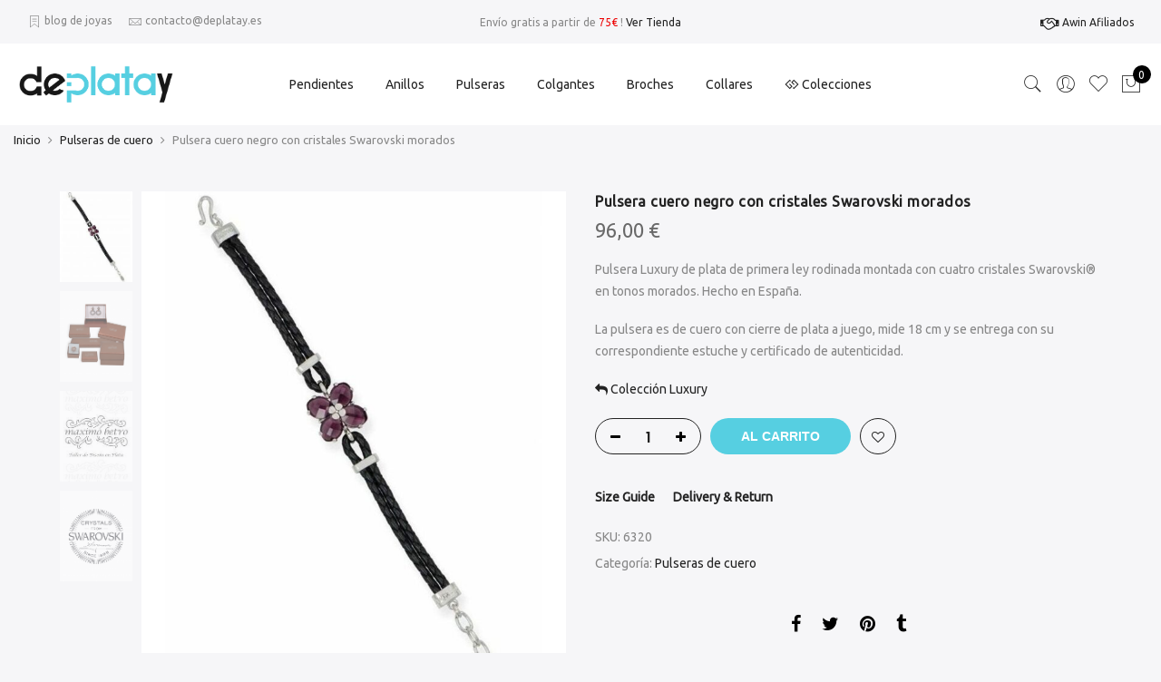

--- FILE ---
content_type: text/html; charset=UTF-8
request_url: https://deplatay.es/product/pulsera-cuero-negro-con-cristales-swarovski-morados/
body_size: 24523
content:
<!DOCTYPE html>
<html lang="es">
	<head>
		<meta http-equiv="Content-Type" content="text/html; charset=UTF-8"/>
		<meta name="viewport" content="width=device-width, initial-scale=1.0">
		<link rel="profile" href="https://gmpg.org/xfn/11">
		<link rel="pingback" href="https://deplatay.es/xmlrpc.php">
						<script>document.documentElement.className = document.documentElement.className + ' yes-js js_active js'</script>
			<meta name='robots' content='index, follow, max-image-preview:large, max-snippet:-1, max-video-preview:-1' />

	<!-- This site is optimized with the Yoast SEO plugin v24.2 - https://yoast.com/wordpress/plugins/seo/ -->
	<title>Pulsera cuero negro con cristales Swarovski morados de plata de ley</title>
	<meta name="description" content="Pulsera Luxury con cuatro cristales Swarovski morados de plata de primera ley rodinada - Descubre más joyas de plata con diseños exclusivos en ※ deplatay.es ※" />
	<link rel="canonical" href="https://deplatay.es/product/pulsera-cuero-negro-con-cristales-swarovski-morados/" />
	<meta property="og:locale" content="es_ES" />
	<meta property="og:type" content="article" />
	<meta property="og:title" content="Pulsera cuero negro con cristales Swarovski morados de plata de ley" />
	<meta property="og:description" content="Pulsera Luxury con cuatro cristales Swarovski morados de plata de primera ley rodinada - Descubre más joyas de plata con diseños exclusivos en ※ deplatay.es ※" />
	<meta property="og:url" content="https://deplatay.es/product/pulsera-cuero-negro-con-cristales-swarovski-morados/" />
	<meta property="og:site_name" content="Deplatay" />
	<meta property="article:modified_time" content="2018-08-02T09:44:07+00:00" />
	<meta property="og:image" content="https://deplatay.es/wp-content/uploads/2017/04/pulsera-cuero-negro-con-cristales-swarovski-morados.jpg" />
	<meta property="og:image:width" content="920" />
	<meta property="og:image:height" content="1104" />
	<meta property="og:image:type" content="image/jpeg" />
	<meta name="twitter:label1" content="Tiempo de lectura" />
	<meta name="twitter:data1" content="1 minuto" />
	<script type="application/ld+json" class="yoast-schema-graph">{"@context":"https://schema.org","@graph":[{"@type":"WebPage","@id":"https://deplatay.es/product/pulsera-cuero-negro-con-cristales-swarovski-morados/","url":"https://deplatay.es/product/pulsera-cuero-negro-con-cristales-swarovski-morados/","name":"Pulsera cuero negro con cristales Swarovski morados de plata de ley","isPartOf":{"@id":"https://deplatay.es/#website"},"primaryImageOfPage":{"@id":"https://deplatay.es/product/pulsera-cuero-negro-con-cristales-swarovski-morados/#primaryimage"},"image":{"@id":"https://deplatay.es/product/pulsera-cuero-negro-con-cristales-swarovski-morados/#primaryimage"},"thumbnailUrl":"https://deplatay.es/wp-content/uploads/2017/04/pulsera-cuero-negro-con-cristales-swarovski-morados.jpg","datePublished":"2018-07-22T10:30:14+00:00","dateModified":"2018-08-02T09:44:07+00:00","description":"Pulsera Luxury con cuatro cristales Swarovski morados de plata de primera ley rodinada - Descubre más joyas de plata con diseños exclusivos en ※ deplatay.es ※","breadcrumb":{"@id":"https://deplatay.es/product/pulsera-cuero-negro-con-cristales-swarovski-morados/#breadcrumb"},"inLanguage":"es","potentialAction":[{"@type":"ReadAction","target":["https://deplatay.es/product/pulsera-cuero-negro-con-cristales-swarovski-morados/"]}]},{"@type":"ImageObject","inLanguage":"es","@id":"https://deplatay.es/product/pulsera-cuero-negro-con-cristales-swarovski-morados/#primaryimage","url":"https://deplatay.es/wp-content/uploads/2017/04/pulsera-cuero-negro-con-cristales-swarovski-morados.jpg","contentUrl":"https://deplatay.es/wp-content/uploads/2017/04/pulsera-cuero-negro-con-cristales-swarovski-morados.jpg","width":920,"height":1104,"caption":"Pulsera cuero negro con cristales Swarovski morados"},{"@type":"BreadcrumbList","@id":"https://deplatay.es/product/pulsera-cuero-negro-con-cristales-swarovski-morados/#breadcrumb","itemListElement":[{"@type":"ListItem","position":1,"name":"Inicio","item":"https://deplatay.es/"},{"@type":"ListItem","position":2,"name":"Tienda","item":"https://deplatay.es/tienda/"},{"@type":"ListItem","position":3,"name":"Pulseras de cuero","item":"https://deplatay.es/categoria-producto/pulseras-de-cuero/"},{"@type":"ListItem","position":4,"name":"Pulsera cuero negro con cristales Swarovski morados"}]},{"@type":"WebSite","@id":"https://deplatay.es/#website","url":"https://deplatay.es/","name":"Deplatay","description":"Deplatay.es - Joyer&iacute;a Online especializada en joyas de Plata y Swarovski Elements","potentialAction":[{"@type":"SearchAction","target":{"@type":"EntryPoint","urlTemplate":"https://deplatay.es/?s={search_term_string}"},"query-input":{"@type":"PropertyValueSpecification","valueRequired":true,"valueName":"search_term_string"}}],"inLanguage":"es"}]}</script>
	<!-- / Yoast SEO plugin. -->


<link rel='dns-prefetch' href='//fonts.googleapis.com' />
<link rel="alternate" type="application/rss+xml" title="Deplatay &raquo; Feed" href="https://deplatay.es/feed/" />
<link rel="alternate" type="application/rss+xml" title="Deplatay &raquo; Feed de los comentarios" href="https://deplatay.es/comments/feed/" />
<link rel="alternate" type="application/rss+xml" title="Deplatay &raquo; Comentario Pulsera cuero negro con cristales Swarovski morados del feed" href="https://deplatay.es/product/pulsera-cuero-negro-con-cristales-swarovski-morados/feed/" />
<link rel="alternate" title="oEmbed (JSON)" type="application/json+oembed" href="https://deplatay.es/wp-json/oembed/1.0/embed?url=https%3A%2F%2Fdeplatay.es%2Fproduct%2Fpulsera-cuero-negro-con-cristales-swarovski-morados%2F" />
<link rel="alternate" title="oEmbed (XML)" type="text/xml+oembed" href="https://deplatay.es/wp-json/oembed/1.0/embed?url=https%3A%2F%2Fdeplatay.es%2Fproduct%2Fpulsera-cuero-negro-con-cristales-swarovski-morados%2F&#038;format=xml" />
<style id='wp-img-auto-sizes-contain-inline-css' type='text/css'>
img:is([sizes=auto i],[sizes^="auto," i]){contain-intrinsic-size:3000px 1500px}
/*# sourceURL=wp-img-auto-sizes-contain-inline-css */
</style>
<link rel='stylesheet' id='sbi_styles-css' href='https://deplatay.es/wp-content/plugins/instagram-feed/css/sbi-styles.min.css?ver=6.6.1' type='text/css' media='all' />
<style id='wp-emoji-styles-inline-css' type='text/css'>

	img.wp-smiley, img.emoji {
		display: inline !important;
		border: none !important;
		box-shadow: none !important;
		height: 1em !important;
		width: 1em !important;
		margin: 0 0.07em !important;
		vertical-align: -0.1em !important;
		background: none !important;
		padding: 0 !important;
	}
/*# sourceURL=wp-emoji-styles-inline-css */
</style>
<link rel='stylesheet' id='wp-block-library-css' href='https://deplatay.es/wp-includes/css/dist/block-library/style.min.css?ver=6.9' type='text/css' media='all' />
<link rel='stylesheet' id='wc-blocks-style-css' href='https://deplatay.es/wp-content/plugins/woocommerce/assets/client/blocks/wc-blocks.css?ver=wc-9.5.3' type='text/css' media='all' />
<style id='global-styles-inline-css' type='text/css'>
:root{--wp--preset--aspect-ratio--square: 1;--wp--preset--aspect-ratio--4-3: 4/3;--wp--preset--aspect-ratio--3-4: 3/4;--wp--preset--aspect-ratio--3-2: 3/2;--wp--preset--aspect-ratio--2-3: 2/3;--wp--preset--aspect-ratio--16-9: 16/9;--wp--preset--aspect-ratio--9-16: 9/16;--wp--preset--color--black: #000000;--wp--preset--color--cyan-bluish-gray: #abb8c3;--wp--preset--color--white: #ffffff;--wp--preset--color--pale-pink: #f78da7;--wp--preset--color--vivid-red: #cf2e2e;--wp--preset--color--luminous-vivid-orange: #ff6900;--wp--preset--color--luminous-vivid-amber: #fcb900;--wp--preset--color--light-green-cyan: #7bdcb5;--wp--preset--color--vivid-green-cyan: #00d084;--wp--preset--color--pale-cyan-blue: #8ed1fc;--wp--preset--color--vivid-cyan-blue: #0693e3;--wp--preset--color--vivid-purple: #9b51e0;--wp--preset--gradient--vivid-cyan-blue-to-vivid-purple: linear-gradient(135deg,rgb(6,147,227) 0%,rgb(155,81,224) 100%);--wp--preset--gradient--light-green-cyan-to-vivid-green-cyan: linear-gradient(135deg,rgb(122,220,180) 0%,rgb(0,208,130) 100%);--wp--preset--gradient--luminous-vivid-amber-to-luminous-vivid-orange: linear-gradient(135deg,rgb(252,185,0) 0%,rgb(255,105,0) 100%);--wp--preset--gradient--luminous-vivid-orange-to-vivid-red: linear-gradient(135deg,rgb(255,105,0) 0%,rgb(207,46,46) 100%);--wp--preset--gradient--very-light-gray-to-cyan-bluish-gray: linear-gradient(135deg,rgb(238,238,238) 0%,rgb(169,184,195) 100%);--wp--preset--gradient--cool-to-warm-spectrum: linear-gradient(135deg,rgb(74,234,220) 0%,rgb(151,120,209) 20%,rgb(207,42,186) 40%,rgb(238,44,130) 60%,rgb(251,105,98) 80%,rgb(254,248,76) 100%);--wp--preset--gradient--blush-light-purple: linear-gradient(135deg,rgb(255,206,236) 0%,rgb(152,150,240) 100%);--wp--preset--gradient--blush-bordeaux: linear-gradient(135deg,rgb(254,205,165) 0%,rgb(254,45,45) 50%,rgb(107,0,62) 100%);--wp--preset--gradient--luminous-dusk: linear-gradient(135deg,rgb(255,203,112) 0%,rgb(199,81,192) 50%,rgb(65,88,208) 100%);--wp--preset--gradient--pale-ocean: linear-gradient(135deg,rgb(255,245,203) 0%,rgb(182,227,212) 50%,rgb(51,167,181) 100%);--wp--preset--gradient--electric-grass: linear-gradient(135deg,rgb(202,248,128) 0%,rgb(113,206,126) 100%);--wp--preset--gradient--midnight: linear-gradient(135deg,rgb(2,3,129) 0%,rgb(40,116,252) 100%);--wp--preset--font-size--small: 13px;--wp--preset--font-size--medium: 20px;--wp--preset--font-size--large: 36px;--wp--preset--font-size--x-large: 42px;--wp--preset--font-family--inter: "Inter", sans-serif;--wp--preset--font-family--cardo: Cardo;--wp--preset--spacing--20: 0.44rem;--wp--preset--spacing--30: 0.67rem;--wp--preset--spacing--40: 1rem;--wp--preset--spacing--50: 1.5rem;--wp--preset--spacing--60: 2.25rem;--wp--preset--spacing--70: 3.38rem;--wp--preset--spacing--80: 5.06rem;--wp--preset--shadow--natural: 6px 6px 9px rgba(0, 0, 0, 0.2);--wp--preset--shadow--deep: 12px 12px 50px rgba(0, 0, 0, 0.4);--wp--preset--shadow--sharp: 6px 6px 0px rgba(0, 0, 0, 0.2);--wp--preset--shadow--outlined: 6px 6px 0px -3px rgb(255, 255, 255), 6px 6px rgb(0, 0, 0);--wp--preset--shadow--crisp: 6px 6px 0px rgb(0, 0, 0);}:where(.is-layout-flex){gap: 0.5em;}:where(.is-layout-grid){gap: 0.5em;}body .is-layout-flex{display: flex;}.is-layout-flex{flex-wrap: wrap;align-items: center;}.is-layout-flex > :is(*, div){margin: 0;}body .is-layout-grid{display: grid;}.is-layout-grid > :is(*, div){margin: 0;}:where(.wp-block-columns.is-layout-flex){gap: 2em;}:where(.wp-block-columns.is-layout-grid){gap: 2em;}:where(.wp-block-post-template.is-layout-flex){gap: 1.25em;}:where(.wp-block-post-template.is-layout-grid){gap: 1.25em;}.has-black-color{color: var(--wp--preset--color--black) !important;}.has-cyan-bluish-gray-color{color: var(--wp--preset--color--cyan-bluish-gray) !important;}.has-white-color{color: var(--wp--preset--color--white) !important;}.has-pale-pink-color{color: var(--wp--preset--color--pale-pink) !important;}.has-vivid-red-color{color: var(--wp--preset--color--vivid-red) !important;}.has-luminous-vivid-orange-color{color: var(--wp--preset--color--luminous-vivid-orange) !important;}.has-luminous-vivid-amber-color{color: var(--wp--preset--color--luminous-vivid-amber) !important;}.has-light-green-cyan-color{color: var(--wp--preset--color--light-green-cyan) !important;}.has-vivid-green-cyan-color{color: var(--wp--preset--color--vivid-green-cyan) !important;}.has-pale-cyan-blue-color{color: var(--wp--preset--color--pale-cyan-blue) !important;}.has-vivid-cyan-blue-color{color: var(--wp--preset--color--vivid-cyan-blue) !important;}.has-vivid-purple-color{color: var(--wp--preset--color--vivid-purple) !important;}.has-black-background-color{background-color: var(--wp--preset--color--black) !important;}.has-cyan-bluish-gray-background-color{background-color: var(--wp--preset--color--cyan-bluish-gray) !important;}.has-white-background-color{background-color: var(--wp--preset--color--white) !important;}.has-pale-pink-background-color{background-color: var(--wp--preset--color--pale-pink) !important;}.has-vivid-red-background-color{background-color: var(--wp--preset--color--vivid-red) !important;}.has-luminous-vivid-orange-background-color{background-color: var(--wp--preset--color--luminous-vivid-orange) !important;}.has-luminous-vivid-amber-background-color{background-color: var(--wp--preset--color--luminous-vivid-amber) !important;}.has-light-green-cyan-background-color{background-color: var(--wp--preset--color--light-green-cyan) !important;}.has-vivid-green-cyan-background-color{background-color: var(--wp--preset--color--vivid-green-cyan) !important;}.has-pale-cyan-blue-background-color{background-color: var(--wp--preset--color--pale-cyan-blue) !important;}.has-vivid-cyan-blue-background-color{background-color: var(--wp--preset--color--vivid-cyan-blue) !important;}.has-vivid-purple-background-color{background-color: var(--wp--preset--color--vivid-purple) !important;}.has-black-border-color{border-color: var(--wp--preset--color--black) !important;}.has-cyan-bluish-gray-border-color{border-color: var(--wp--preset--color--cyan-bluish-gray) !important;}.has-white-border-color{border-color: var(--wp--preset--color--white) !important;}.has-pale-pink-border-color{border-color: var(--wp--preset--color--pale-pink) !important;}.has-vivid-red-border-color{border-color: var(--wp--preset--color--vivid-red) !important;}.has-luminous-vivid-orange-border-color{border-color: var(--wp--preset--color--luminous-vivid-orange) !important;}.has-luminous-vivid-amber-border-color{border-color: var(--wp--preset--color--luminous-vivid-amber) !important;}.has-light-green-cyan-border-color{border-color: var(--wp--preset--color--light-green-cyan) !important;}.has-vivid-green-cyan-border-color{border-color: var(--wp--preset--color--vivid-green-cyan) !important;}.has-pale-cyan-blue-border-color{border-color: var(--wp--preset--color--pale-cyan-blue) !important;}.has-vivid-cyan-blue-border-color{border-color: var(--wp--preset--color--vivid-cyan-blue) !important;}.has-vivid-purple-border-color{border-color: var(--wp--preset--color--vivid-purple) !important;}.has-vivid-cyan-blue-to-vivid-purple-gradient-background{background: var(--wp--preset--gradient--vivid-cyan-blue-to-vivid-purple) !important;}.has-light-green-cyan-to-vivid-green-cyan-gradient-background{background: var(--wp--preset--gradient--light-green-cyan-to-vivid-green-cyan) !important;}.has-luminous-vivid-amber-to-luminous-vivid-orange-gradient-background{background: var(--wp--preset--gradient--luminous-vivid-amber-to-luminous-vivid-orange) !important;}.has-luminous-vivid-orange-to-vivid-red-gradient-background{background: var(--wp--preset--gradient--luminous-vivid-orange-to-vivid-red) !important;}.has-very-light-gray-to-cyan-bluish-gray-gradient-background{background: var(--wp--preset--gradient--very-light-gray-to-cyan-bluish-gray) !important;}.has-cool-to-warm-spectrum-gradient-background{background: var(--wp--preset--gradient--cool-to-warm-spectrum) !important;}.has-blush-light-purple-gradient-background{background: var(--wp--preset--gradient--blush-light-purple) !important;}.has-blush-bordeaux-gradient-background{background: var(--wp--preset--gradient--blush-bordeaux) !important;}.has-luminous-dusk-gradient-background{background: var(--wp--preset--gradient--luminous-dusk) !important;}.has-pale-ocean-gradient-background{background: var(--wp--preset--gradient--pale-ocean) !important;}.has-electric-grass-gradient-background{background: var(--wp--preset--gradient--electric-grass) !important;}.has-midnight-gradient-background{background: var(--wp--preset--gradient--midnight) !important;}.has-small-font-size{font-size: var(--wp--preset--font-size--small) !important;}.has-medium-font-size{font-size: var(--wp--preset--font-size--medium) !important;}.has-large-font-size{font-size: var(--wp--preset--font-size--large) !important;}.has-x-large-font-size{font-size: var(--wp--preset--font-size--x-large) !important;}
/*# sourceURL=global-styles-inline-css */
</style>

<style id='classic-theme-styles-inline-css' type='text/css'>
/*! This file is auto-generated */
.wp-block-button__link{color:#fff;background-color:#32373c;border-radius:9999px;box-shadow:none;text-decoration:none;padding:calc(.667em + 2px) calc(1.333em + 2px);font-size:1.125em}.wp-block-file__button{background:#32373c;color:#fff;text-decoration:none}
/*# sourceURL=/wp-includes/css/classic-themes.min.css */
</style>
<link rel='stylesheet' id='contact-form-7-css' href='https://deplatay.es/wp-content/plugins/contact-form-7/includes/css/styles.css?ver=6.0.3' type='text/css' media='all' />
<link rel='stylesheet' id='collapscore-css-css' href='https://deplatay.es/wp-content/plugins/jquery-collapse-o-matic/css/core_style.css?ver=1.0' type='text/css' media='all' />
<link rel='stylesheet' id='collapseomatic-css-css' href='https://deplatay.es/wp-content/plugins/jquery-collapse-o-matic/css/dark_style.css?ver=1.6' type='text/css' media='all' />
<link rel='stylesheet' id='toc-screen-css' href='https://deplatay.es/wp-content/plugins/table-of-contents-plus/screen.min.css?ver=2411.1' type='text/css' media='all' />
<style id='toc-screen-inline-css' type='text/css'>
div#toc_container {background: #f9f9f9;border: 1px solid #56cfe1;}div#toc_container ul li {font-size: 110%;}
/*# sourceURL=toc-screen-inline-css */
</style>
<link rel='stylesheet' id='photoswipe-css' href='https://deplatay.es/wp-content/plugins/woocommerce/assets/css/photoswipe/photoswipe.min.css?ver=9.5.3' type='text/css' media='all' />
<link rel='stylesheet' id='photoswipe-default-skin-css' href='https://deplatay.es/wp-content/plugins/woocommerce/assets/css/photoswipe/default-skin/default-skin.min.css?ver=9.5.3' type='text/css' media='all' />
<style id='woocommerce-inline-inline-css' type='text/css'>
.woocommerce form .form-row .required { visibility: visible; }
/*# sourceURL=woocommerce-inline-inline-css */
</style>
<link rel='stylesheet' id='wpa-wcpb-frontend-css' href='https://deplatay.es/wp-content/plugins/wpa-woocommerce-product-bundle/assets/css/wcpb-frontend.css?ver=6.9' type='text/css' media='all' />
<link rel='stylesheet' id='wpa-wcvs-frontend-css' href='https://deplatay.es/wp-content/plugins/wpa-woocommerce-variation-swatch/assets/css/wcvs-frontend.css?ver=6.9' type='text/css' media='all' />
<link rel='stylesheet' id='yith-wcan-shortcodes-css' href='https://deplatay.es/wp-content/plugins/yith-woocommerce-ajax-navigation/assets/css/shortcodes.css?ver=5.6.0' type='text/css' media='all' />
<style id='yith-wcan-shortcodes-inline-css' type='text/css'>
:root{
	--yith-wcan-filters_colors_titles: #434343;
	--yith-wcan-filters_colors_background: #FFFFFF;
	--yith-wcan-filters_colors_accent: #A7144C;
	--yith-wcan-filters_colors_accent_r: 167;
	--yith-wcan-filters_colors_accent_g: 20;
	--yith-wcan-filters_colors_accent_b: 76;
	--yith-wcan-color_swatches_border_radius: 100%;
	--yith-wcan-color_swatches_size: 30px;
	--yith-wcan-labels_style_background: #FFFFFF;
	--yith-wcan-labels_style_background_hover: #A7144C;
	--yith-wcan-labels_style_background_active: #A7144C;
	--yith-wcan-labels_style_text: #434343;
	--yith-wcan-labels_style_text_hover: #FFFFFF;
	--yith-wcan-labels_style_text_active: #FFFFFF;
	--yith-wcan-anchors_style_text: #434343;
	--yith-wcan-anchors_style_text_hover: #A7144C;
	--yith-wcan-anchors_style_text_active: #A7144C;
}
/*# sourceURL=yith-wcan-shortcodes-inline-css */
</style>
<link rel='stylesheet' id='ypop_frontend-css' href='https://deplatay.es/wp-content/plugins/yith-woocommerce-popup/assets/css/frontend.css?ver=1.44.0' type='text/css' media='all' />
<link rel='stylesheet' id='jquery-selectBox-css' href='https://deplatay.es/wp-content/plugins/yith-woocommerce-wishlist/assets/css/jquery.selectBox.css?ver=1.2.0' type='text/css' media='all' />
<link rel='stylesheet' id='woocommerce_prettyPhoto_css-css' href='//deplatay.es/wp-content/plugins/woocommerce/assets/css/prettyPhoto.css?ver=3.1.6' type='text/css' media='all' />
<link rel='stylesheet' id='yith-wcwl-main-css' href='https://deplatay.es/wp-content/plugins/yith-woocommerce-wishlist/assets/css/style.css?ver=4.1.0' type='text/css' media='all' />
<style id='yith-wcwl-main-inline-css' type='text/css'>
 :root { --feedback-duration: 3s } 
 :root { --feedback-duration: 3s } 
/*# sourceURL=yith-wcwl-main-inline-css */
</style>
<link rel='stylesheet' id='jas-claue-parent-style-css' href='https://deplatay.es/wp-content/themes/claue/style.css?ver=6.9' type='text/css' media='all' />
<link rel='stylesheet' id='jas-font-google-css' href='https://fonts.googleapis.com/css?family=Poppins%3A300%2C400%2C500%2C600%2C700%7CLibre+Baskerville%3A400italic%7CUbuntu%3A400&#038;subset=latin%2Clatin-ext&#038;ver=6.9' type='text/css' media='all' />
<link rel='stylesheet' id='fontawesome-css' href='https://deplatay.es/wp-content/themes/claue/assets/vendors/font-awesome/css/font-awesome.min.css?ver=2.2.1' type='text/css' media='all' />
<link rel='stylesheet' id='font-stroke-css' href='https://deplatay.es/wp-content/themes/claue/assets/vendors/font-stroke/css/font-stroke.min.css?ver=2.2.1' type='text/css' media='all' />
<link rel='stylesheet' id='slick-css' href='https://deplatay.es/wp-content/themes/claue/assets/vendors/slick/slick.css?ver=2.2.1' type='text/css' media='all' />
<link rel='stylesheet' id='jas-claue-animated-css' href='https://deplatay.es/wp-content/themes/claue/assets/css/animate.css?ver=2.2.1' type='text/css' media='all' />
<link rel='stylesheet' id='jas-claue-style-css' href='https://deplatay.es/wp-content/themes/claue-child/style.css?ver=2.2.1' type='text/css' media='all' />
<style id='jas-claue-style-inline-css' type='text/css'>
@media only screen and (min-width: 75em) {.jas-container, .boxed .header__top, .boxed .jas-wc-single .bgbl, .boxed #jas-footer, .dokan-dashboard .dokan-dashboard-wrap, .dokan-store .dokan-dashboard-wrap {width: 1180px !important;}}.jas-branding {max-width: 170px;margin: auto;}.jas-wc .page-head, .jas-wc-single .page-head {background-image:  url(https://deplatay.es/wp-content/uploads/2018/03/imagen-tienda.jpg);background-size:       auto;background-repeat:     repeat;background-position:   center center;background-attachment: scroll;}body, .jas-menu > li > a, .f__pop, .jas-menu ul li a {font-family: "Ubuntu";font-weight: 400;font-size:14px;color:#878787}h1, h2, h3, h4, h5, h6, .f__pop {font-family: "Ubuntu";font-weight: 400;}h1, h2, h3, h4, h5, h6 {color:#222}h1 { font-size:48px; }h2 { font-size:24px; }h3 { font-size:22px; }h4 { font-size:20px; }h5 { font-size:18px; }h6 { font-size:16px; }a:hover, a:active,.cp, .chp:hover,.inside-thumb a:hover,.jas-blog-slider .post-thumbnail > div a:hover,.shop-top-sidebar .product-categories li.current-cat > a,.quantity .qty a:hover,.cart .yith-wcwl-add-to-wishlist a:hover,.woocommerce-MyAccount-navigation ul li:hover a,.woocommerce-MyAccount-navigation ul li.is-active a {color: #56cfe1;}input[type="submit"]:hover,button:hover,a.button:hover,.jas-ajax-load a:hover,.widget .tagcloud a:hover,.jas-ajax-load a:hover,.cart .yith-wcwl-add-to-wishlist:hover,.p-video a:hover,button.button:hover {border-color: #56cfe1;}input[type="submit"]:hover,button:hover,a.button:hover,button.button:hover,.jas-ajax-load a:hover,.bgp, .bghp:hover,.signup-newsletter-form input.submit-btn:hover,.widget .tagcloud a:hover,.widget_price_filter .ui-slider-range,.widget_price_filter .ui-state-default,.jas-mini-cart .checkout,.jas-ajax-load a:hover,.metaslider .flexslider .flex-prev, .metaslider .flexslider .flex-next,button.single_add_to_cart_button,.jas_wcpb_add_to_cart.single_add_to_cart_button,.jas-service[class*="icon-"] .icon:before,.cart__popup-action .checkout-button,div.wpforms-container-full .wpforms-form button[type="submit"],div.wpforms-container-full .wpforms-form button[type="submit"]:hover {background-color: #56cfe1;}a,h1, h2, h3, h4, h5, h6,input[type="submit"],button,a.button,.jas-ajax-load a,.cd,.wp-caption-text,#jas-header .jas-social a,#jas-backtop:hover span i,.page-numbers li,.page-numbers li a,.jas-portfolio-single .portfolio-meta span,.sidebar .widget ul li:before,.widget ul.product_list_widget li a span.product-title,.widget .tagcloud a,.filter-trigger:hover,.filter-trigger:focus,.jas-mini-cart .mini_cart_item a:nth-child(2),.btn-atc .yith-wcwl-add-to-wishlist .ajax-loading,.product-category h3,.quantity input.input-text[type="number"],.cart .yith-wcwl-add-to-wishlist a,.wc-tabs li.active a,.wc-tabs li a:hover,.shop_table th,.order-total,.order-total td,.woocommerce-MyAccount-navigation ul li a,.jas-filter a.selected,.jas-filter a:hover,.jas-row .vc_tta-color-grey.vc_tta-style-classic .vc_tta-tab > a:focus, .jas-row .vc_tta-color-grey.vc_tta-style-classic .vc_tta-tab > a:hover,.jas-row .vc_tta-color-grey.vc_tta-style-classic .vc_tta-tab.vc_active > a,.metaslider .flexslider .caption-wrap h2,.metaslider .flexslider .caption-wrap h3,.metaslider .flexslider .caption-wrap h4,.jas-menu ul li:hover > a,#jas-mobile-menu ul li a,.holder {color: #222;}input:not([type="submit"]):not([type="checkbox"]):focus,textarea:focus,.error-404.not-found a,.more-link,.widget .tagcloud a,.widget .woocommerce-product-search,.widget .search-form,.woocommerce .widget_layered_nav ul.yith-wcan-label li a:hover,.woocommerce-page .widget_layered_nav ul.yith-wcan-label li a:hover,.woocommerce .widget_layered_nav ul.yith-wcan-label li.chosen a,.woocommerce-page .widget_layered_nav ul.yith-wcan-label li.chosen a,.jas-ajax-load a,form .quantity,.quantity input.input-text[type="number"]:focus,.cart .yith-wcwl-add-to-wishlist,.wc-tabs li.active a,.p-video a,.jas-filter a.selected,.jas-row .vc_tta-color-grey.vc_tta-style-classic .vc_tta-tab > a:focus, .jas-row .vc_tta-color-grey.vc_tta-style-classic .vc_tta-tab > a:hover,.jas-row .vc_tta-color-grey.vc_tta-style-classic .vc_tta-tab.vc_active > a {border-color: #222;}mark,.signup-newsletter-form input.submit-btn,.error-404.not-found a:hover,.more-link:hover,.widget h4.widget-title:after,.widget .woocommerce-product-search input[type="submit"],.widget .search-form .search-submit,.woocommerce .widget_layered_nav ul.yith-wcan-label li a:hover,.woocommerce-page .widget_layered_nav ul.yith-wcan-label li a:hover,.woocommerce .widget_layered_nav ul.yith-wcan-label li.chosen a,.woocommerce-page .widget_layered_nav ul.yith-wcan-label li.chosen a,.jas-mini-cart .button,.btn-quickview:hover,.tab-heading:after,.product-extra-title h2:before,.product-extra-title h2:after,.section-title:before,.section-title:after {background-color: #222;}body { background-color: #f6f6f8}body { color: #878787}h1, h2, h3, h4, h5, h6 { color: #222}.jas-socials a,.header-text,.header__top .jas-action a {color: #878787;}#jas-header, .jas-my-account ul { background-color: #ffffff}.jas-menu > li > a,#jas-mobile-menu ul > li:hover > a, #jas-mobile-menu ul > li.current-menu-item > a, #jas-mobile-menu ul > li.current-menu-parent > a, #jas-mobile-menu ul > li.current-menu-ancestor > a,#jas-mobile-menu ul > li:hover > .holder, #jas-mobile-menu ul > li.current-menu-item > .holder,#jas-mobile-menu ul > li.current-menu-parent  > .holder,#jas-mobile-menu ul > li.current-menu-ancestor > .holder,.jas-menu li.current-product_cat-ancestor > a,.jas-action a {color: #222;}.jas-menu li > a:hover,.jas-menu li.current-menu-ancestor > a,.jas-menu li.current-menu-item > a,.jas-account-menu a:hover,.jas-action a:hover {color: #56cfe1;}.jas-menu ul a, .jas-account-menu ul a, .jas-menu ul li a {color: #878787;}.jas-menu ul li a:hover {color: #222;}.jas-account-menu ul, .jas-menu > li > ul {background: rgba(255, 255, 255, 0.95);}.home .header__transparent .jas-menu > li > a {color: #222;}.home .header__transparent .jas-menu li > a:hover {color: #56cfe1;}.home .header-sticky .jas-menu > li > a,.home .header-sticky .jas-action a  {color: #222;}.header-sticky .header__mid {background: #fff;}.header-sticky .jas-menu > li > a,.header-sticky .jas-action a  {color: #222;}.header-sticky .jas-menu li a:hover, .header-sticky .jas-menu li.current-menu-ancestor > a, .header-sticky .jas-menu li.current-menu-item > a,.header-sticky .jas-action a:hover {color: #56cfe1;}.header-sticky .jas-account-menu ul, .header-sticky .jas-menu > li > ul {background: rgba(255, 255, 255, 0.95);}.header-sticky .jas-menu ul li a {color: #222;}.header-sticky .jas-menu ul li a:hover,.header-sticky .jas-menu ul li.current-menu-item a,.header-sticky .jas-menu ul li.current-menu-ancestor > a {color: #56cfe1;}#jas-footer {background: #f6f6f8;}#jas-footer {color: #878787;}.footer__top a, .footer__bot a {color: #878787;}.footer__top .widget-title {color: #222;}.footer__top a:hover, .footer__bot a:hover {color: #56cfe1;}.badge span {background:#fe9931;}.badge span {color:#fff;}.badge .new {background:#56cfe1;}.product-image .product-attr {background:transparent;}.jas-page > .mt__60 { margin-top: 0; }.product-title a{display:none!important;}.term-description {display: block;margin-top: 20px;}.jas-container .sub-categories {margin-top: 0;}.jas-wc.dib {margin-bottom: 10;}.woocommerce-tabs { padding-top: 20;}
/*# sourceURL=jas-claue-style-inline-css */
</style>
<link rel='stylesheet' id='js_composer_front-css' href='https://deplatay.es/wp-content/plugins/js_composer/assets/css/js_composer.min.css?ver=7.4' type='text/css' media='all' />
<link rel='stylesheet' id='pm-style-css' href='https://deplatay.es/wp-content/plugins/pin-maker/assets/css/pm-frontend.css?ver=6.9' type='text/css' media='all' />
<script type="text/template" id="tmpl-variation-template">
	<div class="woocommerce-variation-description">{{{ data.variation.variation_description }}}</div>
	<div class="woocommerce-variation-price">{{{ data.variation.price_html }}}</div>
	<div class="woocommerce-variation-availability">{{{ data.variation.availability_html }}}</div>
</script>
<script type="text/template" id="tmpl-unavailable-variation-template">
	<p role="alert">Lo siento, este producto no está disponible. Por favor, elige otra combinación.</p>
</script>
<script type="text/javascript" src="https://deplatay.es/wp-includes/js/jquery/jquery.min.js?ver=3.7.1" id="jquery-core-js"></script>
<script type="text/javascript" src="https://deplatay.es/wp-includes/js/jquery/jquery-migrate.min.js?ver=3.4.1" id="jquery-migrate-js"></script>
<script type="text/javascript" src="https://deplatay.es/wp-content/plugins/woocommerce/assets/js/jquery-blockui/jquery.blockUI.min.js?ver=2.7.0-wc.9.5.3" id="jquery-blockui-js" data-wp-strategy="defer"></script>
<script type="text/javascript" id="wc-add-to-cart-js-extra">
/* <![CDATA[ */
var wc_add_to_cart_params = {"ajax_url":"/wp-admin/admin-ajax.php","wc_ajax_url":"/?wc-ajax=%%endpoint%%","i18n_view_cart":"Ver carrito","cart_url":"https://deplatay.es/carrito/","is_cart":"","cart_redirect_after_add":"no"};
//# sourceURL=wc-add-to-cart-js-extra
/* ]]> */
</script>
<script type="text/javascript" src="https://deplatay.es/wp-content/plugins/woocommerce/assets/js/frontend/add-to-cart.min.js?ver=9.5.3" id="wc-add-to-cart-js" data-wp-strategy="defer"></script>
<script type="text/javascript" src="https://deplatay.es/wp-content/plugins/woocommerce/assets/js/photoswipe/photoswipe.min.js?ver=4.1.1-wc.9.5.3" id="photoswipe-js" defer="defer" data-wp-strategy="defer"></script>
<script type="text/javascript" src="https://deplatay.es/wp-content/plugins/woocommerce/assets/js/photoswipe/photoswipe-ui-default.min.js?ver=4.1.1-wc.9.5.3" id="photoswipe-ui-default-js" defer="defer" data-wp-strategy="defer"></script>
<script type="text/javascript" id="wc-single-product-js-extra">
/* <![CDATA[ */
var wc_single_product_params = {"i18n_required_rating_text":"Por favor elige una puntuaci\u00f3n","i18n_product_gallery_trigger_text":"Ver galer\u00eda de im\u00e1genes a pantalla completa","review_rating_required":"yes","flexslider":{"rtl":false,"animation":"slide","smoothHeight":true,"directionNav":false,"controlNav":"thumbnails","slideshow":false,"animationSpeed":500,"animationLoop":false,"allowOneSlide":false},"zoom_enabled":"","zoom_options":[],"photoswipe_enabled":"1","photoswipe_options":{"shareEl":false,"closeOnScroll":false,"history":false,"hideAnimationDuration":0,"showAnimationDuration":0},"flexslider_enabled":""};
//# sourceURL=wc-single-product-js-extra
/* ]]> */
</script>
<script type="text/javascript" src="https://deplatay.es/wp-content/plugins/woocommerce/assets/js/frontend/single-product.min.js?ver=9.5.3" id="wc-single-product-js" defer="defer" data-wp-strategy="defer"></script>
<script type="text/javascript" src="https://deplatay.es/wp-content/plugins/woocommerce/assets/js/js-cookie/js.cookie.min.js?ver=2.1.4-wc.9.5.3" id="js-cookie-js" defer="defer" data-wp-strategy="defer"></script>
<script type="text/javascript" id="woocommerce-js-extra">
/* <![CDATA[ */
var woocommerce_params = {"ajax_url":"/wp-admin/admin-ajax.php","wc_ajax_url":"/?wc-ajax=%%endpoint%%"};
//# sourceURL=woocommerce-js-extra
/* ]]> */
</script>
<script type="text/javascript" src="https://deplatay.es/wp-content/plugins/woocommerce/assets/js/frontend/woocommerce.min.js?ver=9.5.3" id="woocommerce-js" defer="defer" data-wp-strategy="defer"></script>
<script type="text/javascript" src="https://deplatay.es/wp-content/plugins/js_composer/assets/js/vendors/woocommerce-add-to-cart.js?ver=7.4" id="vc_woocommerce-add-to-cart-js-js"></script>
<script type="text/javascript" src="https://deplatay.es/wp-content/plugins/yith-woocommerce-popup/assets/js/jquery.cookie.min.js?ver=1.44.0" id="ypop_cookie-js"></script>
<script type="text/javascript" src="https://deplatay.es/wp-content/plugins/yith-woocommerce-popup/assets/js/jquery.yitpopup.min.js?ver=1.44.0" id="ypop_popup-js"></script>
<script type="text/javascript" src="https://deplatay.es/wp-includes/js/underscore.min.js?ver=1.13.7" id="underscore-js"></script>
<script type="text/javascript" id="wp-util-js-extra">
/* <![CDATA[ */
var _wpUtilSettings = {"ajax":{"url":"/wp-admin/admin-ajax.php"}};
//# sourceURL=wp-util-js-extra
/* ]]> */
</script>
<script type="text/javascript" src="https://deplatay.es/wp-includes/js/wp-util.min.js?ver=6.9" id="wp-util-js"></script>
<script type="text/javascript" id="wc-add-to-cart-variation-js-extra">
/* <![CDATA[ */
var wc_add_to_cart_variation_params = {"wc_ajax_url":"/?wc-ajax=%%endpoint%%","i18n_no_matching_variations_text":"Lo siento, no hay productos que igualen tu selecci\u00f3n. Por favor, escoge una combinaci\u00f3n diferente.","i18n_make_a_selection_text":"Elige las opciones del producto antes de a\u00f1adir este producto a tu carrito.","i18n_unavailable_text":"Lo siento, este producto no est\u00e1 disponible. Por favor, elige otra combinaci\u00f3n.","i18n_reset_alert_text":"Se ha restablecido tu selecci\u00f3n. Por favor, elige alguna opci\u00f3n del producto antes de poder a\u00f1adir este producto a tu carrito."};
//# sourceURL=wc-add-to-cart-variation-js-extra
/* ]]> */
</script>
<script type="text/javascript" src="https://deplatay.es/wp-content/plugins/woocommerce/assets/js/frontend/add-to-cart-variation.min.js?ver=9.5.3" id="wc-add-to-cart-variation-js" defer="defer" data-wp-strategy="defer"></script>
<script type="text/javascript" src="https://deplatay.es/wp-content/plugins/woocommerce/assets/js/zoom/jquery.zoom.min.js?ver=1.7.21-wc.9.5.3" id="zoom-js" defer="defer" data-wp-strategy="defer"></script>
<script></script><link rel="https://api.w.org/" href="https://deplatay.es/wp-json/" /><link rel="alternate" title="JSON" type="application/json" href="https://deplatay.es/wp-json/wp/v2/product/31633" /><link rel="EditURI" type="application/rsd+xml" title="RSD" href="https://deplatay.es/xmlrpc.php?rsd" />
<meta name="generator" content="WordPress 6.9" />
<meta name="generator" content="WooCommerce 9.5.3" />
<link rel='shortlink' href='https://deplatay.es/?p=31633' />

		<!-- GA Google Analytics @ https://m0n.co/ga -->
		<script>
			(function(i,s,o,g,r,a,m){i['GoogleAnalyticsObject']=r;i[r]=i[r]||function(){
			(i[r].q=i[r].q||[]).push(arguments)},i[r].l=1*new Date();a=s.createElement(o),
			m=s.getElementsByTagName(o)[0];a.async=1;a.src=g;m.parentNode.insertBefore(a,m)
			})(window,document,'script','https://www.google-analytics.com/analytics.js','ga');
			ga('create', 'UA-106608159-1', 'auto');
			ga('send', 'pageview');
		</script>

		<noscript><style>.woocommerce-product-gallery{ opacity: 1 !important; }</style></noscript>
	<meta name="generator" content="Powered by WPBakery Page Builder - drag and drop page builder for WordPress."/>
<meta name="generator" content="Powered by Slider Revolution 6.6.20 - responsive, Mobile-Friendly Slider Plugin for WordPress with comfortable drag and drop interface." />
<style class='wp-fonts-local' type='text/css'>
@font-face{font-family:Inter;font-style:normal;font-weight:300 900;font-display:fallback;src:url('https://deplatay.es/wp-content/plugins/woocommerce/assets/fonts/Inter-VariableFont_slnt,wght.woff2') format('woff2');font-stretch:normal;}
@font-face{font-family:Cardo;font-style:normal;font-weight:400;font-display:fallback;src:url('https://deplatay.es/wp-content/plugins/woocommerce/assets/fonts/cardo_normal_400.woff2') format('woff2');}
</style>
<link rel="icon" href="https://deplatay.es/wp-content/uploads/2018/08/cropped-pequeño-logo-deplatay-32x32.png" sizes="32x32" />
<link rel="icon" href="https://deplatay.es/wp-content/uploads/2018/08/cropped-pequeño-logo-deplatay-192x192.png" sizes="192x192" />
<link rel="apple-touch-icon" href="https://deplatay.es/wp-content/uploads/2018/08/cropped-pequeño-logo-deplatay-180x180.png" />
<meta name="msapplication-TileImage" content="https://deplatay.es/wp-content/uploads/2018/08/cropped-pequeño-logo-deplatay-270x270.png" />
<script>function setREVStartSize(e){
			//window.requestAnimationFrame(function() {
				window.RSIW = window.RSIW===undefined ? window.innerWidth : window.RSIW;
				window.RSIH = window.RSIH===undefined ? window.innerHeight : window.RSIH;
				try {
					var pw = document.getElementById(e.c).parentNode.offsetWidth,
						newh;
					pw = pw===0 || isNaN(pw) || (e.l=="fullwidth" || e.layout=="fullwidth") ? window.RSIW : pw;
					e.tabw = e.tabw===undefined ? 0 : parseInt(e.tabw);
					e.thumbw = e.thumbw===undefined ? 0 : parseInt(e.thumbw);
					e.tabh = e.tabh===undefined ? 0 : parseInt(e.tabh);
					e.thumbh = e.thumbh===undefined ? 0 : parseInt(e.thumbh);
					e.tabhide = e.tabhide===undefined ? 0 : parseInt(e.tabhide);
					e.thumbhide = e.thumbhide===undefined ? 0 : parseInt(e.thumbhide);
					e.mh = e.mh===undefined || e.mh=="" || e.mh==="auto" ? 0 : parseInt(e.mh,0);
					if(e.layout==="fullscreen" || e.l==="fullscreen")
						newh = Math.max(e.mh,window.RSIH);
					else{
						e.gw = Array.isArray(e.gw) ? e.gw : [e.gw];
						for (var i in e.rl) if (e.gw[i]===undefined || e.gw[i]===0) e.gw[i] = e.gw[i-1];
						e.gh = e.el===undefined || e.el==="" || (Array.isArray(e.el) && e.el.length==0)? e.gh : e.el;
						e.gh = Array.isArray(e.gh) ? e.gh : [e.gh];
						for (var i in e.rl) if (e.gh[i]===undefined || e.gh[i]===0) e.gh[i] = e.gh[i-1];
											
						var nl = new Array(e.rl.length),
							ix = 0,
							sl;
						e.tabw = e.tabhide>=pw ? 0 : e.tabw;
						e.thumbw = e.thumbhide>=pw ? 0 : e.thumbw;
						e.tabh = e.tabhide>=pw ? 0 : e.tabh;
						e.thumbh = e.thumbhide>=pw ? 0 : e.thumbh;
						for (var i in e.rl) nl[i] = e.rl[i]<window.RSIW ? 0 : e.rl[i];
						sl = nl[0];
						for (var i in nl) if (sl>nl[i] && nl[i]>0) { sl = nl[i]; ix=i;}
						var m = pw>(e.gw[ix]+e.tabw+e.thumbw) ? 1 : (pw-(e.tabw+e.thumbw)) / (e.gw[ix]);
						newh =  (e.gh[ix] * m) + (e.tabh + e.thumbh);
					}
					var el = document.getElementById(e.c);
					if (el!==null && el) el.style.height = newh+"px";
					el = document.getElementById(e.c+"_wrapper");
					if (el!==null && el) {
						el.style.height = newh+"px";
						el.style.display = "block";
					}
				} catch(e){
					console.log("Failure at Presize of Slider:" + e)
				}
			//});
		  };</script>
		<style type="text/css" id="wp-custom-css">
			button,
textarea,
input,
select,
a{
 -webkit-tap-highlight-color: rgba(0, 0, 0, 0);
 -webkit-tap-highlight-color: transparent;
 -webkit-user-select: none;
 -khtml-user-select: none;
 -moz-user-select: none;
 -ms-user-select: none;
  user-select: none;

}


.header__mid .jas-row {
	  padding-top: 14px;
	  padding-bottom: 14px;
	}		</style>
		<noscript><style> .wpb_animate_when_almost_visible { opacity: 1; }</style></noscript>	<link rel='stylesheet' id='rs-plugin-settings-css' href='https://deplatay.es/wp-content/plugins/revslider/public/assets/css/rs6.css?ver=6.6.20' type='text/css' media='all' />
<style id='rs-plugin-settings-inline-css' type='text/css'>
.tp-caption a{color:#ff7302;text-shadow:none;-webkit-transition:all 0.2s ease-out;-moz-transition:all 0.2s ease-out;-o-transition:all 0.2s ease-out;-ms-transition:all 0.2s ease-out}.tp-caption a:hover{color:#ffa902}.tp-caption a{color:#ff7302;text-shadow:none;-webkit-transition:all 0.2s ease-out;-moz-transition:all 0.2s ease-out;-o-transition:all 0.2s ease-out;-ms-transition:all 0.2s ease-out}.tp-caption a:hover{color:#ffa902}.tp-caption a{color:#ff7302;text-shadow:none;-webkit-transition:all 0.2s ease-out;-moz-transition:all 0.2s ease-out;-o-transition:all 0.2s ease-out;-ms-transition:all 0.2s ease-out}.tp-caption a:hover{color:#ffa902}
/*# sourceURL=rs-plugin-settings-inline-css */
</style>
</head>
		<body data-rsssl=1 class="wp-singular product-template-default single single-product postid-31633 wp-theme-claue wp-child-theme-claue-child theme-claue woocommerce woocommerce-page woocommerce-no-js yith-wcan-free jan-atc-behavior-popup wpb-js-composer js-comp-ver-7.4 vc_responsive"  itemscope="itemscope" itemtype="http://schema.org/WebPage" >
					<div id="jas-wrapper">
			<header id="jas-header" class="header-3"  itemscope="itemscope" itemtype="http://schema.org/WPHeader" >
	<div class="header__top bgbl fs__12 pl__15 pr__15">
								<div class="jas-row middle-xs pt__10 pb__10">
				<div class="jas-col-md-4 jas-col-sm-6 jas-col-xs-12 start-md start-sm center-xs">
											<div class="header-text"><i class="pe-7s-ribbon ml__15"></i> <a class="__cf_email__" href="https://deplatay.es/blog-de-joyeria/"><span class="cg">blog de joyas</span></a> <i class="pe-7s-mail ml__15"></i> <a class="__cf_email__" href="https://deplatay.es/contacto/"><span class="cg">contacto@deplatay.es</span></a></div>
									</div>
				<div class="jas-col-md-4 jas-col-sm-6 jas-col-xs-12 center-md end-sm center-xs">
											<div class="header-text">Envío gratis a partir de<span class="cr"> 75€ </span>! <a href="https://deplatay.es/tienda">Ver Tienda</a></div>
									</div>
				<div class="jas-col-md-4 jas-col-sm-2 jas-col-xs-12 flex end-md hidden-sm hidden-xs">
											<div class="header-text mr__15"><a href="https://www.awin.com/es/"><i class="fa fa-handshake-o"></i> Awin Afiliados    </a>
</div>
														</div>
			</div><!-- .jas-row -->
						</div><!-- .header__top -->

	<div class="header__mid pl__15 pr__15">
					<div class="jas-row middle-xs">
				<div class="hide-md visible-sm visible-xs jas-col-sm-4 jas-col-xs-3 flex start-md flex">
					<a href="javascript:void(0);" class="jas-push-menu-btn hide-md visible-sm visible-xs">
						<img src="https://deplatay.es/wp-content/themes/claue/assets/images/icons/hamburger-black.svg" width="30" height="16" alt="Menu" />					</a>
				</div>
				<div class="jas-col-md-2 jas-col-sm-4 jas-col-xs-6 start-md center-sm center-xs">
					<div class="jas-branding ts__05"><a class="db" href="https://deplatay.es/"><img class="regular-logo normal-logo" src="https://deplatay.es/wp-content/uploads/2018/02/logo-negro-y-azul.png" width="483" height="121" alt="Deplatay" /><img class="sticky-logo" src="https://deplatay.es/wp-content/uploads/2018/02/logo-negro-y-azul.png" width="483" height="121" alt="Deplatay" /><img class="retina-logo normal-logo" src="https://deplatay.es/wp-content/uploads/2018/02/logo-negro-y-azul.png" width="241.5" height="60.5" alt="Deplatay" /></a></div>				</div>
				<div class="jas-col-md-8 hidden-sm hidden-xs">
					<nav class="jas-navigation flex center-xs">
						<ul id="jas-menu" class="jas-menu clearfix"><li id="menu-item-38992" class="menu-item menu-item-type-post_type menu-item-object-page menu-item-has-children"><a href="https://deplatay.es/pendientes-de-plata/">Pendientes</a>
<ul class='sub-menu'>
	<li id="menu-item-38730" class="menu-item menu-item-type-taxonomy menu-item-object-product_cat"><a href="https://deplatay.es/categoria-producto/pendientes-swarovski-elements/">Pendientes Swarovski Elements</a></li>
	<li id="menu-item-38731" class="menu-item menu-item-type-taxonomy menu-item-object-product_cat"><a href="https://deplatay.es/categoria-producto/pendientes-largos/">Pendientes largos</a></li>
	<li id="menu-item-38732" class="menu-item menu-item-type-taxonomy menu-item-object-product_cat"><a href="https://deplatay.es/categoria-producto/pendientes-de-piedra-natural/">Pendientes de piedra natural</a></li>
	<li id="menu-item-38733" class="menu-item menu-item-type-taxonomy menu-item-object-product_cat"><a href="https://deplatay.es/categoria-producto/pendientes-de-novia/">Pendientes de novia</a></li>
	<li id="menu-item-38734" class="menu-item menu-item-type-taxonomy menu-item-object-product_cat"><a href="https://deplatay.es/categoria-producto/pendientes-pequenos/">Pendientes pequeños</a></li>
	<li id="menu-item-38735" class="menu-item menu-item-type-taxonomy menu-item-object-product_cat"><a href="https://deplatay.es/categoria-producto/pendientes-de-aro/">Pendientes de aro</a></li>
	<li id="menu-item-38736" class="menu-item menu-item-type-taxonomy menu-item-object-product_cat"><a href="https://deplatay.es/categoria-producto/pendientes-de-circonitas/">Pendientes de circonitas</a></li>
	<li id="menu-item-38820" class="menu-item menu-item-type-taxonomy menu-item-object-product_cat"><a href="https://deplatay.es/categoria-producto/pendientes-de-fiesta/">Pendientes de fiesta</a></li>
	<li id="menu-item-38737" class="menu-item menu-item-type-taxonomy menu-item-object-product_cat"><a href="https://deplatay.es/categoria-producto/pendientes-de-perlas/">Pendientes de perlas</a></li>
</ul>
</li>
<li id="menu-item-39054" class="menu-item menu-item-type-post_type menu-item-object-page menu-item-has-children"><a href="https://deplatay.es/anillos-de-plata/">Anillos</a>
<ul class='sub-menu'>
	<li id="menu-item-38739" class="menu-item menu-item-type-taxonomy menu-item-object-product_cat"><a href="https://deplatay.es/categoria-producto/anillos-swarovski/">Anillos Swarovski Elements</a></li>
	<li id="menu-item-38740" class="menu-item menu-item-type-taxonomy menu-item-object-product_cat"><a href="https://deplatay.es/categoria-producto/anillos-con-piedras-naturales/">Anillos con piedras naturales</a></li>
	<li id="menu-item-38741" class="menu-item menu-item-type-taxonomy menu-item-object-product_cat"><a href="https://deplatay.es/categoria-producto/anillos-de-boda/">Anillos de boda</a></li>
	<li id="menu-item-38742" class="menu-item menu-item-type-taxonomy menu-item-object-product_cat"><a href="https://deplatay.es/categoria-producto/anillos-juveniles/">Anillos juveniles</a></li>
	<li id="menu-item-38743" class="menu-item menu-item-type-taxonomy menu-item-object-product_cat"><a href="https://deplatay.es/categoria-producto/anillos-de-calavera/">Anillos de calavera</a></li>
</ul>
</li>
<li id="menu-item-39004" class="menu-item menu-item-type-post_type menu-item-object-page menu-item-has-children"><a href="https://deplatay.es/pulseras-de-plata/">Pulseras</a>
<ul class='sub-menu'>
	<li id="menu-item-38745" class="menu-item menu-item-type-taxonomy menu-item-object-product_cat"><a href="https://deplatay.es/categoria-producto/pulseras-swarovski/">Pulseras Swarovski Elements</a></li>
	<li id="menu-item-38746" class="menu-item menu-item-type-taxonomy menu-item-object-product_cat"><a href="https://deplatay.es/categoria-producto/pulseras-de-piedras-naturales/">Pulseras de piedras naturales</a></li>
	<li id="menu-item-38747" class="menu-item menu-item-type-taxonomy menu-item-object-product_cat"><a href="https://deplatay.es/categoria-producto/brazaletes/">Brazaletes</a></li>
	<li id="menu-item-38748" class="menu-item menu-item-type-taxonomy menu-item-object-product_cat current-product-ancestor current-menu-parent current-product-parent"><a href="https://deplatay.es/categoria-producto/pulseras-de-cuero/">Pulseras de cuero</a></li>
	<li id="menu-item-38749" class="menu-item menu-item-type-taxonomy menu-item-object-product_cat"><a href="https://deplatay.es/categoria-producto/pulseras-de-novia/">Pulseras de novia</a></li>
</ul>
</li>
<li id="menu-item-39053" class="menu-item menu-item-type-post_type menu-item-object-page menu-item-has-children"><a href="https://deplatay.es/colgantes-de-plata/">Colgantes</a>
<ul class='sub-menu'>
	<li id="menu-item-38751" class="menu-item menu-item-type-taxonomy menu-item-object-product_cat"><a href="https://deplatay.es/categoria-producto/colgantes-swarovski/">Colgantes Swarovski Elements</a></li>
	<li id="menu-item-38752" class="menu-item menu-item-type-taxonomy menu-item-object-product_cat"><a href="https://deplatay.es/categoria-producto/colgantes-con-piedras/">Colgantes con piedras</a></li>
	<li id="menu-item-38753" class="menu-item menu-item-type-taxonomy menu-item-object-product_cat"><a href="https://deplatay.es/categoria-producto/gargantillas/">Gargantillas</a></li>
	<li id="menu-item-38754" class="menu-item menu-item-type-taxonomy menu-item-object-product_cat"><a href="https://deplatay.es/categoria-producto/cruces/">Cruces</a></li>
</ul>
</li>
<li id="menu-item-39052" class="menu-item menu-item-type-post_type menu-item-object-page menu-item-has-children"><a href="https://deplatay.es/broches-de-plata/">Broches</a>
<ul class='sub-menu'>
	<li id="menu-item-38756" class="menu-item menu-item-type-taxonomy menu-item-object-product_cat"><a href="https://deplatay.es/categoria-producto/broches-de-animales/">Broches de animales</a></li>
	<li id="menu-item-38758" class="menu-item menu-item-type-taxonomy menu-item-object-product_cat"><a href="https://deplatay.es/categoria-producto/broches-de-novia/">Broches de novia</a></li>
	<li id="menu-item-38759" class="menu-item menu-item-type-taxonomy menu-item-object-product_cat"><a href="https://deplatay.es/categoria-producto/broches-swarovski/">Broches Swarovski Elements</a></li>
	<li id="menu-item-38757" class="menu-item menu-item-type-taxonomy menu-item-object-product_cat"><a href="https://deplatay.es/categoria-producto/broches-de-mariposa/">Broches de mariposa</a></li>
</ul>
</li>
<li id="menu-item-39051" class="menu-item menu-item-type-post_type menu-item-object-page menu-item-has-children"><a href="https://deplatay.es/collares-de-plata/">Collares</a>
<ul class='sub-menu'>
	<li id="menu-item-38761" class="menu-item menu-item-type-taxonomy menu-item-object-product_cat"><a href="https://deplatay.es/categoria-producto/collares-de-cuero/">Collares de cuero</a></li>
	<li id="menu-item-38762" class="menu-item menu-item-type-taxonomy menu-item-object-product_cat"><a href="https://deplatay.es/categoria-producto/collares-para-novias/">Collares para novias</a></li>
	<li id="menu-item-38763" class="menu-item menu-item-type-taxonomy menu-item-object-product_cat"><a href="https://deplatay.es/categoria-producto/collares-de-piedras-naturales/">Collares de piedras naturales</a></li>
	<li id="menu-item-38764" class="menu-item menu-item-type-taxonomy menu-item-object-product_cat"><a href="https://deplatay.es/categoria-producto/collares-swarovski/">Collares Swarovski Elements</a></li>
</ul>
</li>
<li id="menu-item-38768" class="menu-item menu-item-type-post_type menu-item-object-page"><a href="https://deplatay.es/colecciones/"><i class="fa fa-gg"></i>  Colecciones</a></li>
</ul>					</nav><!-- .jas-navigation -->
				</div>
				<div class="jas-col-md-2 jas-col-sm-4 jas-col-xs-3">
					<div class="jas-action flex end-xs middle-xs">
													<a class="sf-open cb chp hidden-xs" href="javascript:void(0);"  title="Search"><i class="pe-7s-search"></i></a>
												<div class="jas-my-account hidden-xs ts__05 pr"><a class="cb chp db" href="https://deplatay.es/mi-cuenta/" title="Account"><i class="pe-7s-user"></i></a><ul class="pa tc"><li><a class="db cg chp" href="https://deplatay.es/mi-cuenta/">Login / Register</a></li></ul></div><a class="cb chp hidden-xs" href="https://deplatay.es/wishlist/" title="View your Wishlist"><i class="pe-7s-like"></i></a><div class="jas-icon-cart pr"><a class="cart-contents pr cb chp db" href="#" title="View your shopping cart"><i class="pe-7s-shopbag"></i><span class="pa count bgb br__50 cw tc">0</span></a></div>					</div><!-- .jas-action -->
				</div>
			</div><!-- .jas-row -->
			</div><!-- .header__mid -->
	<form class="header__search w__100 dn pf" role="search" method="get" action="https://deplatay.es/"  itemprop="potentialAction" itemscope="itemscope" itemtype="http://schema.org/SearchAction" >
		<div class="pa">
			<input class="w__100 jas-ajax-search" type="text" name="s" placeholder="Search for..." />
			<input type="hidden" name="post_type" value="product">
		</div>
		<a id="sf-close" class="pa" href="#"><i class="pe-7s-close"></i></a>
	</form><!-- #header__search -->

	<div class="jas-canvas-menu jas-push-menu">
		<h3 class="mg__0 tc cw bgb tu ls__2">Menu <i class="close-menu pe-7s-close pa"></i></h3>
		<div class="hide-md visible-sm visible-xs center-xs mt__30 flex tc">
							<div class="header-text mr__15"><a href="https://www.awin.com/es/"><i class="fa fa-handshake-o"></i> Awin Afiliados    </a>
</div>
								</div>
		<div class="jas-action flex center-xs middle-xs hide-md hidden-sm visible-xs mt__30">
							<a class="sf-open cb chp" href="javascript:void(0);"><i class="pe-7s-search"></i></a>
						<a class="cb chp db jas-my-account" href="https://deplatay.es/mi-cuenta/"><i class="pe-7s-user"></i></a><a class="cb chp wishlist-icon" href="https://deplatay.es/wishlist/"><i class="pe-7s-like"></i></a>		</div><!-- .jas-action -->
		<div id="jas-mobile-menu" class="menu-principal-container"><ul id="menu-principal" class="menu"><li class="menu-item menu-item-type-post_type menu-item-object-page menu-item-has-children has-sub"><a href="https://deplatay.es/pendientes-de-plata/"><span>Pendientes</span></a>
<ul>
	<li class="menu-item menu-item-type-taxonomy menu-item-object-product_cat"><a href="https://deplatay.es/categoria-producto/pendientes-swarovski-elements/"><span>Pendientes Swarovski Elements</span></a></li>
	<li class="menu-item menu-item-type-taxonomy menu-item-object-product_cat"><a href="https://deplatay.es/categoria-producto/pendientes-largos/"><span>Pendientes largos</span></a></li>
	<li class="menu-item menu-item-type-taxonomy menu-item-object-product_cat"><a href="https://deplatay.es/categoria-producto/pendientes-de-piedra-natural/"><span>Pendientes de piedra natural</span></a></li>
	<li class="menu-item menu-item-type-taxonomy menu-item-object-product_cat"><a href="https://deplatay.es/categoria-producto/pendientes-de-novia/"><span>Pendientes de novia</span></a></li>
	<li class="menu-item menu-item-type-taxonomy menu-item-object-product_cat"><a href="https://deplatay.es/categoria-producto/pendientes-pequenos/"><span>Pendientes pequeños</span></a></li>
	<li class="menu-item menu-item-type-taxonomy menu-item-object-product_cat"><a href="https://deplatay.es/categoria-producto/pendientes-de-aro/"><span>Pendientes de aro</span></a></li>
	<li class="menu-item menu-item-type-taxonomy menu-item-object-product_cat"><a href="https://deplatay.es/categoria-producto/pendientes-de-circonitas/"><span>Pendientes de circonitas</span></a></li>
	<li class="menu-item menu-item-type-taxonomy menu-item-object-product_cat"><a href="https://deplatay.es/categoria-producto/pendientes-de-fiesta/"><span>Pendientes de fiesta</span></a></li>
	<li class="menu-item menu-item-type-taxonomy menu-item-object-product_cat"><a href="https://deplatay.es/categoria-producto/pendientes-de-perlas/"><span>Pendientes de perlas</span></a></li>
</ul>
</li>
<li class="menu-item menu-item-type-post_type menu-item-object-page menu-item-has-children has-sub"><a href="https://deplatay.es/anillos-de-plata/"><span>Anillos</span></a>
<ul>
	<li class="menu-item menu-item-type-taxonomy menu-item-object-product_cat"><a href="https://deplatay.es/categoria-producto/anillos-swarovski/"><span>Anillos Swarovski Elements</span></a></li>
	<li class="menu-item menu-item-type-taxonomy menu-item-object-product_cat"><a href="https://deplatay.es/categoria-producto/anillos-con-piedras-naturales/"><span>Anillos con piedras naturales</span></a></li>
	<li class="menu-item menu-item-type-taxonomy menu-item-object-product_cat"><a href="https://deplatay.es/categoria-producto/anillos-de-boda/"><span>Anillos de boda</span></a></li>
	<li class="menu-item menu-item-type-taxonomy menu-item-object-product_cat"><a href="https://deplatay.es/categoria-producto/anillos-juveniles/"><span>Anillos juveniles</span></a></li>
	<li class="menu-item menu-item-type-taxonomy menu-item-object-product_cat"><a href="https://deplatay.es/categoria-producto/anillos-de-calavera/"><span>Anillos de calavera</span></a></li>
</ul>
</li>
<li class="menu-item menu-item-type-post_type menu-item-object-page menu-item-has-children has-sub"><a href="https://deplatay.es/pulseras-de-plata/"><span>Pulseras</span></a>
<ul>
	<li class="menu-item menu-item-type-taxonomy menu-item-object-product_cat"><a href="https://deplatay.es/categoria-producto/pulseras-swarovski/"><span>Pulseras Swarovski Elements</span></a></li>
	<li class="menu-item menu-item-type-taxonomy menu-item-object-product_cat"><a href="https://deplatay.es/categoria-producto/pulseras-de-piedras-naturales/"><span>Pulseras de piedras naturales</span></a></li>
	<li class="menu-item menu-item-type-taxonomy menu-item-object-product_cat"><a href="https://deplatay.es/categoria-producto/brazaletes/"><span>Brazaletes</span></a></li>
	<li class="menu-item menu-item-type-taxonomy menu-item-object-product_cat current-product-ancestor current-menu-parent current-product-parent"><a href="https://deplatay.es/categoria-producto/pulseras-de-cuero/"><span>Pulseras de cuero</span></a></li>
	<li class="menu-item menu-item-type-taxonomy menu-item-object-product_cat"><a href="https://deplatay.es/categoria-producto/pulseras-de-novia/"><span>Pulseras de novia</span></a></li>
</ul>
</li>
<li class="menu-item menu-item-type-post_type menu-item-object-page menu-item-has-children has-sub"><a href="https://deplatay.es/colgantes-de-plata/"><span>Colgantes</span></a>
<ul>
	<li class="menu-item menu-item-type-taxonomy menu-item-object-product_cat"><a href="https://deplatay.es/categoria-producto/colgantes-swarovski/"><span>Colgantes Swarovski Elements</span></a></li>
	<li class="menu-item menu-item-type-taxonomy menu-item-object-product_cat"><a href="https://deplatay.es/categoria-producto/colgantes-con-piedras/"><span>Colgantes con piedras</span></a></li>
	<li class="menu-item menu-item-type-taxonomy menu-item-object-product_cat"><a href="https://deplatay.es/categoria-producto/gargantillas/"><span>Gargantillas</span></a></li>
	<li class="menu-item menu-item-type-taxonomy menu-item-object-product_cat"><a href="https://deplatay.es/categoria-producto/cruces/"><span>Cruces</span></a></li>
</ul>
</li>
<li class="menu-item menu-item-type-post_type menu-item-object-page menu-item-has-children has-sub"><a href="https://deplatay.es/broches-de-plata/"><span>Broches</span></a>
<ul>
	<li class="menu-item menu-item-type-taxonomy menu-item-object-product_cat"><a href="https://deplatay.es/categoria-producto/broches-de-animales/"><span>Broches de animales</span></a></li>
	<li class="menu-item menu-item-type-taxonomy menu-item-object-product_cat"><a href="https://deplatay.es/categoria-producto/broches-de-novia/"><span>Broches de novia</span></a></li>
	<li class="menu-item menu-item-type-taxonomy menu-item-object-product_cat"><a href="https://deplatay.es/categoria-producto/broches-swarovski/"><span>Broches Swarovski Elements</span></a></li>
	<li class="menu-item menu-item-type-taxonomy menu-item-object-product_cat"><a href="https://deplatay.es/categoria-producto/broches-de-mariposa/"><span>Broches de mariposa</span></a></li>
</ul>
</li>
<li class="menu-item menu-item-type-post_type menu-item-object-page menu-item-has-children has-sub"><a href="https://deplatay.es/collares-de-plata/"><span>Collares</span></a>
<ul>
	<li class="menu-item menu-item-type-taxonomy menu-item-object-product_cat"><a href="https://deplatay.es/categoria-producto/collares-de-cuero/"><span>Collares de cuero</span></a></li>
	<li class="menu-item menu-item-type-taxonomy menu-item-object-product_cat"><a href="https://deplatay.es/categoria-producto/collares-para-novias/"><span>Collares para novias</span></a></li>
	<li class="menu-item menu-item-type-taxonomy menu-item-object-product_cat"><a href="https://deplatay.es/categoria-producto/collares-de-piedras-naturales/"><span>Collares de piedras naturales</span></a></li>
	<li class="menu-item menu-item-type-taxonomy menu-item-object-product_cat"><a href="https://deplatay.es/categoria-producto/collares-swarovski/"><span>Collares Swarovski Elements</span></a></li>
</ul>
</li>
<li class="menu-item menu-item-type-post_type menu-item-object-page"><a href="https://deplatay.es/colecciones/"><span><i class="fa fa-gg"></i>  Colecciones</span></a></li>
</ul></div>	</div><!-- .jas-canvas-menu -->
	
		
		<div class="jas-mini-cart jas-push-menu">
			<div class="jas-mini-cart-content">
				<h3 class="mg__0 tc cw bgb tu ls__2">Mini Cart <i class="close-cart pe-7s-close pa"></i></h3>
				<div class="widget_shopping_cart_content"></div>
			</div>
		</div><!-- .jas-mini-cart -->
	</header><!-- #jas-header -->			
			
<div id="jas-content">
<div class="jas-wc-single wc-single-1 mb__60">
	<div class="woocommerce-notices-wrapper"></div><div class="jas-breadcrumb bgbl pt__20 pb__20 pl__15 pr__15 lh__1"><nav class="woocommerce-breadcrumb" aria-label="Breadcrumb"><a href="https://deplatay.es">Inicio</a><i class="fa fa-angle-right"></i><a href="https://deplatay.es/categoria-producto/pulseras-de-cuero/">Pulseras de cuero</a><i class="fa fa-angle-right"></i>Pulsera cuero negro con cristales Swarovski morados</nav></div>	<div class="jas-container flex">		<div class="jas-col-md-12 jas-col-xs-12">
			<div id="product-31633" class="mt__40 post-31633 product type-product status-publish has-post-thumbnail product_cat-pulseras-de-cuero product_shipping_class-bajo-pedido-10-dias first instock taxable shipping-taxable purchasable product-type-simple">
				<div class="jas-row mb__50">
					<div class="jas-col-md-6 jas-col-sm-6 jas-col-xs-12 pr">
						<div class="badge tu tc fs__12 ls__2">
	</div><div class="single-product-thumbnail pr left">
	<div class="p-thumb images woocommerce-product-gallery jas-carousel" data-slick='{"slidesToShow": 1, "slidesToScroll": 1, "adaptiveHeight":true, "asNavFor": ".p-nav", "fade":true}'>
		<div data-thumb="https://deplatay.es/wp-content/uploads/2017/04/pulsera-cuero-negro-con-cristales-swarovski-morados-120x144.jpg" class="p-item woocommerce-product-gallery__image jas-image-zoom"><a href="https://deplatay.es/wp-content/uploads/2017/04/pulsera-cuero-negro-con-cristales-swarovski-morados.jpg"><img width="700" height="840" src="https://deplatay.es/wp-content/uploads/2017/04/pulsera-cuero-negro-con-cristales-swarovski-morados-700x840.jpg" class="attachment-shop_single size-shop_single wp-post-image" alt="Pulsera cuero negro con cristales Swarovski morados de plata de ley rodinada" title="Pulsera cuero negro con cristales Swarovski morados de plata de ley rodinada" data-caption="Pulsera cuero negro con cristales Swarovski morados" data-src="https://deplatay.es/wp-content/uploads/2017/04/pulsera-cuero-negro-con-cristales-swarovski-morados.jpg" data-large_image="https://deplatay.es/wp-content/uploads/2017/04/pulsera-cuero-negro-con-cristales-swarovski-morados.jpg" data-large_image_width="920" data-large_image_height="1104" decoding="async" fetchpriority="high" srcset="https://deplatay.es/wp-content/uploads/2017/04/pulsera-cuero-negro-con-cristales-swarovski-morados-700x840.jpg 700w, https://deplatay.es/wp-content/uploads/2017/04/pulsera-cuero-negro-con-cristales-swarovski-morados-525x630.jpg 525w, https://deplatay.es/wp-content/uploads/2017/04/pulsera-cuero-negro-con-cristales-swarovski-morados-120x144.jpg 120w, https://deplatay.es/wp-content/uploads/2017/04/pulsera-cuero-negro-con-cristales-swarovski-morados-344x413.jpg 344w, https://deplatay.es/wp-content/uploads/2017/04/pulsera-cuero-negro-con-cristales-swarovski-morados-768x922.jpg 768w, https://deplatay.es/wp-content/uploads/2017/04/pulsera-cuero-negro-con-cristales-swarovski-morados-860x1032.jpg 860w, https://deplatay.es/wp-content/uploads/2017/04/Pulsera-6320-70x84.jpg 70w, https://deplatay.es/wp-content/uploads/2017/04/Pulsera-6320-350x420.jpg 350w, https://deplatay.es/wp-content/uploads/2017/04/Pulsera-6320-570x684.jpg 570w, https://deplatay.es/wp-content/uploads/2017/04/Pulsera-6320-116x140.jpg 116w, https://deplatay.es/wp-content/uploads/2017/04/Pulsera-6320-190x228.jpg 190w, https://deplatay.es/wp-content/uploads/2017/04/pulsera-cuero-negro-con-cristales-swarovski-morados.jpg 920w" sizes="(max-width: 700px) 100vw, 700px" /></a></div><div class="p-item woocommerce-product-gallery__image jas-image-zoom"><a href="https://deplatay.es/wp-content/uploads/2015/04/zestuches-maximo-betro.png"><img width="570" height="684" src="https://deplatay.es/wp-content/uploads/2015/04/zestuches-maximo-betro-570x684.png" class="attachment-shop_single size-shop_single" alt="" title="" data-caption="Pulsera cuero negro con cristales Swarovski morados" data-src="https://deplatay.es/wp-content/uploads/2015/04/zestuches-maximo-betro.png" data-large_image="https://deplatay.es/wp-content/uploads/2015/04/zestuches-maximo-betro.png" data-large_image_width="570" data-large_image_height="708" decoding="async" srcset="https://deplatay.es/wp-content/uploads/2015/04/zestuches-maximo-betro-570x684.png 570w, https://deplatay.es/wp-content/uploads/2015/04/zestuches-maximo-betro-525x630.png 525w, https://deplatay.es/wp-content/uploads/2015/04/Estuches-Máximo-Betro-350x420.png 350w, https://deplatay.es/wp-content/uploads/2015/04/Estuches-Máximo-Betro-116x140.png 116w, https://deplatay.es/wp-content/uploads/2015/04/Estuches-Máximo-Betro-190x228.png 190w" sizes="(max-width: 570px) 100vw, 570px" /></a></div><div class="p-item woocommerce-product-gallery__image jas-image-zoom"><a href="https://deplatay.es/wp-content/uploads/2014/10/Logo-Maximo-Betro-t1.jpg"><img width="570" height="684" src="https://deplatay.es/wp-content/uploads/2014/10/Logo-Maximo-Betro-t1-570x684.jpg" class="attachment-shop_single size-shop_single" alt="" title="" data-caption="Pulsera cuero negro con cristales Swarovski morados" data-src="https://deplatay.es/wp-content/uploads/2014/10/Logo-Maximo-Betro-t1.jpg" data-large_image="https://deplatay.es/wp-content/uploads/2014/10/Logo-Maximo-Betro-t1.jpg" data-large_image_width="570" data-large_image_height="708" decoding="async" srcset="https://deplatay.es/wp-content/uploads/2014/10/Logo-Maximo-Betro-t1-570x684.jpg 570w, https://deplatay.es/wp-content/uploads/2014/10/Logo-Maximo-Betro-t1-525x630.jpg 525w, https://deplatay.es/wp-content/uploads/2014/10/Logo-Maximo-Betro-t1-350x420.jpg 350w, https://deplatay.es/wp-content/uploads/2014/10/Logo-Maximo-Betro-t1-116x140.jpg 116w, https://deplatay.es/wp-content/uploads/2014/10/Logo-Maximo-Betro-t1-190x228.jpg 190w" sizes="(max-width: 570px) 100vw, 570px" /></a></div><div class="p-item woocommerce-product-gallery__image jas-image-zoom"><a href="https://deplatay.es/wp-content/uploads/2014/10/zlogo-cristales-swarovski.png"><img width="570" height="684" src="https://deplatay.es/wp-content/uploads/2014/10/zlogo-cristales-swarovski-570x684.png" class="attachment-shop_single size-shop_single" alt="" title="" data-caption="Pulsera cuero negro con cristales Swarovski morados" data-src="https://deplatay.es/wp-content/uploads/2014/10/zlogo-cristales-swarovski.png" data-large_image="https://deplatay.es/wp-content/uploads/2014/10/zlogo-cristales-swarovski.png" data-large_image_width="655" data-large_image_height="814" decoding="async" loading="lazy" srcset="https://deplatay.es/wp-content/uploads/2014/10/zlogo-cristales-swarovski-570x684.png 570w, https://deplatay.es/wp-content/uploads/2014/10/zlogo-cristales-swarovski-525x630.png 525w, https://deplatay.es/wp-content/uploads/2014/10/Logo-Cristales-Swarovski-350x420.png 350w, https://deplatay.es/wp-content/uploads/2014/10/Logo-Cristales-Swarovski-116x140.png 116w, https://deplatay.es/wp-content/uploads/2014/10/Logo-Cristales-Swarovski-190x228.png 190w" sizes="auto, (max-width: 570px) 100vw, 570px" /></a></div>	</div>

		<div class="p-nav oh jas-carousel" data-slick='{"slidesToShow": 4,"slidesToScroll": 1,"asNavFor": ".p-thumb","arrows": false, "focusOnSelect": true, "vertical": true,  "responsive":[{"breakpoint": 736,"settings":{"slidesToShow": 4, "vertical":false}}]}'>
		<div><img width="175" height="219" src="https://deplatay.es/wp-content/uploads/2017/04/pulsera-cuero-negro-con-cristales-swarovski-morados-175x219.jpg" class="attachment-thumbnail size-thumbnail wp-post-image" alt="Pulsera cuero negro con cristales Swarovski morados de plata de ley rodinada" title="Pulsera cuero negro con cristales Swarovski morados" data-src="https://deplatay.es/wp-content/uploads/2017/04/pulsera-cuero-negro-con-cristales-swarovski-morados.jpg" data-large_image="https://deplatay.es/wp-content/uploads/2017/04/pulsera-cuero-negro-con-cristales-swarovski-morados.jpg" data-large_image_width="920" data-large_image_height="1104" decoding="async" loading="lazy" /></div><div><img width="175" height="219" src="https://deplatay.es/wp-content/uploads/2015/04/zestuches-maximo-betro-175x219.png" class="attachment-thumbnail size-thumbnail" alt="" title="" data-caption="" data-src="https://deplatay.es/wp-content/uploads/2015/04/zestuches-maximo-betro.png" data-large_image="https://deplatay.es/wp-content/uploads/2015/04/zestuches-maximo-betro.png" data-large_image_width="570" data-large_image_height="708" decoding="async" loading="lazy" srcset="https://deplatay.es/wp-content/uploads/2015/04/zestuches-maximo-betro-175x219.png 175w, https://deplatay.es/wp-content/uploads/2015/04/zestuches-maximo-betro-120x150.png 120w, https://deplatay.es/wp-content/uploads/2015/04/Estuches-Máximo-Betro-68x84.png 68w" sizes="auto, (max-width: 175px) 100vw, 175px" /></div><div><img width="175" height="219" src="https://deplatay.es/wp-content/uploads/2014/10/Logo-Maximo-Betro-t1-175x219.jpg" class="attachment-thumbnail size-thumbnail" alt="" title="" data-caption="" data-src="https://deplatay.es/wp-content/uploads/2014/10/Logo-Maximo-Betro-t1.jpg" data-large_image="https://deplatay.es/wp-content/uploads/2014/10/Logo-Maximo-Betro-t1.jpg" data-large_image_width="570" data-large_image_height="708" decoding="async" loading="lazy" srcset="https://deplatay.es/wp-content/uploads/2014/10/Logo-Maximo-Betro-t1-175x219.jpg 175w, https://deplatay.es/wp-content/uploads/2014/10/Logo-Maximo-Betro-t1-120x150.jpg 120w, https://deplatay.es/wp-content/uploads/2014/10/Logo-Maximo-Betro-t1-68x84.jpg 68w" sizes="auto, (max-width: 175px) 100vw, 175px" /></div><div><img width="175" height="219" src="https://deplatay.es/wp-content/uploads/2014/10/zlogo-cristales-swarovski-175x219.png" class="attachment-thumbnail size-thumbnail" alt="" title="" data-caption="" data-src="https://deplatay.es/wp-content/uploads/2014/10/zlogo-cristales-swarovski.png" data-large_image="https://deplatay.es/wp-content/uploads/2014/10/zlogo-cristales-swarovski.png" data-large_image_width="655" data-large_image_height="814" decoding="async" loading="lazy" srcset="https://deplatay.es/wp-content/uploads/2014/10/zlogo-cristales-swarovski-175x219.png 175w, https://deplatay.es/wp-content/uploads/2014/10/zlogo-cristales-swarovski-120x150.png 120w, https://deplatay.es/wp-content/uploads/2014/10/zlogo-cristales-swarovski-344x428.png 344w, https://deplatay.es/wp-content/uploads/2014/10/Logo-Cristales-Swarovski-68x84.png 68w" sizes="auto, (max-width: 175px) 100vw, 175px" /></div>	</div>
	
	</div>					</div>
					
					<div class="jas-col-md-6 jas-col-sm-6 jas-col-xs-12">
						<div class="summary entry-summary">
							<h1 class="product_title entry-title">Pulsera cuero negro con cristales Swarovski morados</h1><div class="flex between-xs middle-xs price-review"><p class="price"><span class="woocommerce-Price-amount amount"><bdi>96,00&nbsp;<span class="woocommerce-Price-currencySymbol">&euro;</span></bdi></span></p>
</div><div class="woocommerce-product-details__short-description">
	<p style="text-align: left;">Pulsera Luxury de plata de primera ley rodinada montada con cuatro cristales Swarovski® en tonos morados. Hecho en España.</p>
<p style="text-align: left;">La pulsera es de cuero con cierre de plata a juego, mide 18 cm y se entrega con su correspondiente estuche y certificado de autenticidad.</p>
<p style="text-align: left;"><a href="https://deplatay.es/luxury/"><i class="fa fa-reply"></i> Colección Luxury</a></p>
</div>
<div class="btn-atc atc-popup">
	
	<form class="cart" action="https://deplatay.es/product/pulsera-cuero-negro-con-cristales-swarovski-morados/" method="post" enctype='multipart/form-data'>
			<div class="quantity pr fl mr__10">
		<input 
			type="number" 
			id="quantity_69776779ee793" 
			class="input-text qty text tc" 
			step="1" 
			min="1" 
			max="" 
			name="quantity" 
			value="1" 
			title="Qty" 
			size="4" 
			pattern="[0-9]*" 
			inputmode="numeric" 
			aria-labelledby="Pulsera cuero negro con cristales Swarovski morados quantity" />

		<div class="qty tc">
			<a class="plus db cb pa" href="javascript:void(0);">
				<i class="fa fa-plus"></i>
			</a>
			<a class="minus db cb pa" href="javascript:void(0);">
				<i class="fa fa-minus"></i>
			</a>
		</div>
	</div>
	
					<input type="hidden" name="add-to-cart" value="31633" />			
			<button type="submit" data-quantity="" name="add-to-cart" value="31633" data-product_id="31633" class="single_add_to_cart_button button alt">Al carrito</button>
				
		<div class="yith-wcwl-add-to-wishlist ts__03 mg__0 ml__10 pr add-to-wishlist-31633">
           <div class="yith-wcwl-add-button show"><a href="https://deplatay.es/wishlist/" data-product-id="31633" data-product-type="simple" class="add_to_wishlist cw" ><i class="fa fa-heart-o"></i></a>
               <i class="fa fa-spinner fa-pulse ajax-loading pa" style="visibility:hidden"></i>
           </div>
           <div class="yith-wcwl-wishlistaddedbrowse hide" style="display:none;"><a class="chp" href="https://deplatay.es/wishlist/"><i class="fa fa-heart"></i></a></div>
              <div class="yith-wcwl-wishlistexistsbrowse hide" style="display:none"><a href="https://deplatay.es/wishlist/" class="chp"><i class="fa fa-heart"></i></a></div>
       </div>	</form>

	
<div class="extra-link mt__25 fwsb"><a class="cd chp jas-magnific-image  mr__20" href="https://deplatay.es/wp-content/uploads/2018/05/tallas-de-anillo.jpg">Size Guide</a><a data-type="shipping-return" class="jas-wc-help cd chp" href="#">Delivery &amp; Return</a></div></div><div class="product_meta">

	
	
		<span class="sku_wrapper">SKU: <span class="sku">6320</span></span>

	
	<span class="posted_in">Categoría: <a href="https://deplatay.es/categoria-producto/pulseras-de-cuero/" rel="tag">Pulseras de cuero</a></span>
	
	
</div>
			<div class="social-share">
				<div class="jas-social">
											<a title="Share this post on Facebook" class="cb facebook" href="http://www.facebook.com/sharer.php?u=https://deplatay.es/product/pulsera-cuero-negro-con-cristales-swarovski-morados/" onclick="javascript:window.open(this.href, '', 'menubar=no,toolbar=no,resizable=yes,scrollbars=yes,height=380,width=660');return false;">
							<i class="fa fa-facebook"></i>
						</a>
																<a title="Share this post on Twitter" class="cb twitter" href="https://twitter.com/share?url=https://deplatay.es/product/pulsera-cuero-negro-con-cristales-swarovski-morados/" onclick="javascript:window.open(this.href, '', 'menubar=no,toolbar=no,resizable=yes,scrollbars=yes,height=380,width=660');return false;">
							<i class="fa fa-twitter"></i>
						</a>
																<a title="Share this post on Pinterest" class="cb pinterest" href="//pinterest.com/pin/create/button/?url=https://deplatay.es/product/pulsera-cuero-negro-con-cristales-swarovski-morados/&media=https://deplatay.es/wp-content/uploads/2017/04/pulsera-cuero-negro-con-cristales-swarovski-morados.jpg&description=Pulsera cuero negro con cristales Swarovski morados" onclick="javascript:window.open(this.href, '', 'menubar=no,toolbar=no,resizable=yes,scrollbars=yes,height=600,width=600');return false;">
							<i class="fa fa-pinterest"></i>
						</a>
																<a title="Share this post on Tumblr" class="cb tumblr" data-content="https://deplatay.es/wp-content/uploads/2017/04/pulsera-cuero-negro-con-cristales-swarovski-morados.jpg" href="//tumblr.com/widgets/share/tool?canonicalUrl=https://deplatay.es/product/pulsera-cuero-negro-con-cristales-swarovski-morados/" onclick="javascript:window.open(this.href, '', 'menubar=no,toolbar=no,resizable=yes,scrollbars=yes,height=600,width=540');return false;">
							<i class="fa fa-tumblr"></i>
						</a>
																													</div>
			</div>
								</div><!-- .summary -->
					</div>
				</div>

					
		<div class="woocommerce-tabs wc-tabs-wrapper pt__50">
			<div class="jas-container">
				<ul class="tabs wc-tabs flex center-xs fs__16" role="tablist">
											<li class="description_tab" id="tab-title-description" role="tab" aria-controls="tab-description">
							<a class="db br__40 cg" href="#tab-description">Descripción</a>
						</li>
											<li class="additional_information_tab" id="tab-title-additional_information" role="tab" aria-controls="tab-additional_information">
							<a class="db br__40 cg" href="#tab-additional_information">Información adicional</a>
						</li>
											<li class="reviews_tab" id="tab-title-reviews" role="tab" aria-controls="tab-reviews">
							<a class="db br__40 cg" href="#tab-reviews">Valoraciones (0)</a>
						</li>
									</ul>
									<div class="woocommerce-Tabs-panel woocommerce-Tabs-panel--description panel entry-content wc-tab" id="tab-description"  role="tabpanel" aria-labelledby="tab-title-description">
						
	<h2>Descripción</h2>

<div class="wpb-content-wrapper"><div class="jas-container"><div class="vc_row"><div class="wpb_column vc_column_container vc_col-sm-6"><div class="vc_column-inner "><div class="wpb_wrapper">
	<div class="wpb_text_column wpb_content_element " >
		<div class="wpb_wrapper">
			<h2>Pulsera de plata y cuero con cristales morados.</h2>
<p>Esta original <strong>pulsera de cuero y plata</strong> tiene un cierre de gancho y se puede adaptar a varios anchos de muñeca. El baño de rodio confiere más brillo a la pieza y además la protege del desgaste del día a día.</p>
<p>Los cuatro Swarovski Elements tienen talla ovalada y componen una bonita flor. Todas las <a href="https://deplatay.es/pulseras-de-cuero/"><em>pulseras de cuero y Swarovski</em></a> tienen diseños originales.</p>
<p>Puedes combinar esta joya con unos pendientes de plata rodinada con cuatro cristales en forma de flor.</p>
<p>Las piezas de la colección Luxury se envían en un bonito estuche junto con las instrucciones de uso y conservación. Consulta las medidas en la pestaña &#8220;información adicional&#8221;.</p>

		</div>
	</div>
</div></div></div><div class="wpb_column vc_column_container vc_col-sm-6"><div class="vc_column-inner "><div class="wpb_wrapper">
	<div class="wpb_text_column wpb_content_element " >
		<div class="wpb_wrapper">
			<div id="pin-37015" class="pin__wrapper">
	<div class="pin__image"><img loading="lazy" decoding="async" width="600" height="450" src="https://deplatay.es/wp-content/uploads/2018/04/flores-pin-1.png" class="attachment-full size-full" alt="" srcset="https://deplatay.es/wp-content/uploads/2018/04/flores-pin-1.png 600w, https://deplatay.es/wp-content/uploads/2018/04/flores-pin-1-120x90.png 120w, https://deplatay.es/wp-content/uploads/2018/04/flores-pin-1-344x258.png 344w" sizes="auto, (max-width: 600px) 100vw, 600px" /></div><div class="pin__type pin__type--icon pin__item--QhS"><i class="pin__icon--add pin__size--medium"></i><div class="pin__title">Pendientes largos azules, grises y verdes</div><div class="pin__popup pin__popup--left pin__popup--fade"><div class="popup__content popup__content--product"><img loading="lazy" decoding="async" width="525" height="630" src="https://deplatay.es/wp-content/uploads/2017/04/pendientes-largos-azules-grises-y-verdes-525x630.jpg" class="attachment-shop_catalog size-shop_catalog wp-post-image" alt="Pendientes largos azules, grises y verdes de plata bañada en oro amarillo" srcset="https://deplatay.es/wp-content/uploads/2017/04/pendientes-largos-azules-grises-y-verdes-525x630.jpg 525w, https://deplatay.es/wp-content/uploads/2017/04/pendientes-largos-azules-grises-y-verdes-120x144.jpg 120w, https://deplatay.es/wp-content/uploads/2017/04/pendientes-largos-azules-grises-y-verdes-700x840.jpg 700w, https://deplatay.es/wp-content/uploads/2017/04/pendientes-largos-azules-grises-y-verdes-344x413.jpg 344w, https://deplatay.es/wp-content/uploads/2017/04/pendientes-largos-azules-grises-y-verdes-768x922.jpg 768w, https://deplatay.es/wp-content/uploads/2017/04/pendientes-largos-azules-grises-y-verdes-860x1032.jpg 860w, https://deplatay.es/wp-content/uploads/2017/04/Pendientes-4787-70x84.jpg 70w, https://deplatay.es/wp-content/uploads/2017/04/Pendientes-4787-350x420.jpg 350w, https://deplatay.es/wp-content/uploads/2017/04/Pendientes-4787-570x684.jpg 570w, https://deplatay.es/wp-content/uploads/2017/04/Pendientes-4787-116x140.jpg 116w, https://deplatay.es/wp-content/uploads/2017/04/Pendientes-4787-190x228.jpg 190w, https://deplatay.es/wp-content/uploads/2017/04/pendientes-largos-azules-grises-y-verdes.jpg 920w" sizes="auto, (max-width: 525px) 100vw, 525px" /><h3 class="pin-product-title">Pendientes largos azules, grises y verdes</h3><span><span class="woocommerce-Price-amount amount"><bdi>166,00&nbsp;<span class="woocommerce-Price-currencySymbol">&euro;</span></bdi></span></span><div class="pin-product-button"><a href="https://deplatay.es/product/pendientes-largos-azules-grises-y-verdes/" target="">Detalle</a><a href="?add-to-cart=31473" data-product_id="31473" data-quantity="1" class="button product_type_simple add_to_cart_button ajax_add_to_cart">Comprar</a></div></div></div></div><div class="pin__type pin__type--icon pin__item--joG"><i class="pin__icon--add pin__size--medium"></i><div class="pin__title">Gargantilla de plata dorada y cuero</div><div class="pin__popup pin__popup--left pin__popup--fade"><div class="popup__content popup__content--product"><img loading="lazy" decoding="async" width="525" height="630" src="https://deplatay.es/wp-content/uploads/2017/04/gargantilla-de-plata-dorada-y-cuero-1-525x630.jpg" class="attachment-shop_catalog size-shop_catalog wp-post-image" alt="" srcset="https://deplatay.es/wp-content/uploads/2017/04/gargantilla-de-plata-dorada-y-cuero-1-525x630.jpg 525w, https://deplatay.es/wp-content/uploads/2017/04/gargantilla-de-plata-dorada-y-cuero-1-120x144.jpg 120w, https://deplatay.es/wp-content/uploads/2017/04/gargantilla-de-plata-dorada-y-cuero-1-700x840.jpg 700w, https://deplatay.es/wp-content/uploads/2017/04/gargantilla-de-plata-dorada-y-cuero-1-344x413.jpg 344w, https://deplatay.es/wp-content/uploads/2017/04/gargantilla-de-plata-dorada-y-cuero-1-768x922.jpg 768w, https://deplatay.es/wp-content/uploads/2017/04/gargantilla-de-plata-dorada-y-cuero-1-860x1032.jpg 860w, https://deplatay.es/wp-content/uploads/2017/04/gargantilla-de-plata-dorada-y-cuero-1.jpg 920w" sizes="auto, (max-width: 525px) 100vw, 525px" /><h3 class="pin-product-title">Gargantilla de plata dorada y cuero</h3><span><span class="woocommerce-Price-amount amount"><bdi>179,00&nbsp;<span class="woocommerce-Price-currencySymbol">&euro;</span></bdi></span></span><div class="pin-product-button"><a href="https://deplatay.es/product/gargantilla-de-plata-dorada-y-cuero/" target="">Detalle</a><a href="?add-to-cart=31553" data-product_id="31553" data-quantity="1" class="button product_type_simple add_to_cart_button ajax_add_to_cart">Comprar</a></div></div></div></div><div class="pin__type pin__type--icon pin__item--HL4"><i class="pin__icon--add pin__size--medium"></i><div class="pin__title">Anillo con cristales Swarovski morados</div><div class="pin__popup pin__popup--right pin__popup--fade"><div class="popup__content popup__content--product"><img loading="lazy" decoding="async" width="525" height="630" src="https://deplatay.es/wp-content/uploads/2017/04/anillo-con-cristales-swarovski-morados-525x630.jpg" class="attachment-shop_catalog size-shop_catalog wp-post-image" alt="Anillo con cristales Swarovski morados de plata de ley rodinada" srcset="https://deplatay.es/wp-content/uploads/2017/04/anillo-con-cristales-swarovski-morados-525x630.jpg 525w, https://deplatay.es/wp-content/uploads/2017/04/anillo-con-cristales-swarovski-morados-120x144.jpg 120w, https://deplatay.es/wp-content/uploads/2017/04/anillo-con-cristales-swarovski-morados-700x840.jpg 700w, https://deplatay.es/wp-content/uploads/2017/04/anillo-con-cristales-swarovski-morados-344x413.jpg 344w, https://deplatay.es/wp-content/uploads/2017/04/anillo-con-cristales-swarovski-morados-768x922.jpg 768w, https://deplatay.es/wp-content/uploads/2017/04/anillo-con-cristales-swarovski-morados-860x1032.jpg 860w, https://deplatay.es/wp-content/uploads/2017/04/Pendientes-5433-70x84.jpg 70w, https://deplatay.es/wp-content/uploads/2017/04/Pendientes-5433-350x420.jpg 350w, https://deplatay.es/wp-content/uploads/2017/04/Pendientes-5433-570x684.jpg 570w, https://deplatay.es/wp-content/uploads/2017/04/Pendientes-5433-116x140.jpg 116w, https://deplatay.es/wp-content/uploads/2017/04/Pendientes-5433-190x228.jpg 190w, https://deplatay.es/wp-content/uploads/2017/04/anillo-con-cristales-swarovski-morados.jpg 920w" sizes="auto, (max-width: 525px) 100vw, 525px" /><h3 class="pin-product-title">Anillo con cristales Swarovski morados</h3><span><span class="woocommerce-Price-amount amount"><bdi>99,00&nbsp;<span class="woocommerce-Price-currencySymbol">&euro;</span></bdi></span></span><div class="pin-product-button"><a href="https://deplatay.es/product/anillo-con-cristales-swarovski-morados/" target="">Detalle</a><a href="https://deplatay.es/product/anillo-con-cristales-swarovski-morados/" target="">Comprar</a></div></div></div></div><div class="pin__type pin__type--icon pin__item--Igo"><i class="pin__icon--add pin__size--medium"></i><div class="pin__title">Pulsera cuero negro con cristales Swarovski morados</div><div class="pin__popup pin__popup--right pin__popup--fade"><div class="popup__content popup__content--product"><img loading="lazy" decoding="async" width="525" height="630" src="https://deplatay.es/wp-content/uploads/2017/04/pulsera-cuero-negro-con-cristales-swarovski-morados-525x630.jpg" class="attachment-shop_catalog size-shop_catalog wp-post-image" alt="Pulsera cuero negro con cristales Swarovski morados de plata de ley rodinada" srcset="https://deplatay.es/wp-content/uploads/2017/04/pulsera-cuero-negro-con-cristales-swarovski-morados-525x630.jpg 525w, https://deplatay.es/wp-content/uploads/2017/04/pulsera-cuero-negro-con-cristales-swarovski-morados-120x144.jpg 120w, https://deplatay.es/wp-content/uploads/2017/04/pulsera-cuero-negro-con-cristales-swarovski-morados-700x840.jpg 700w, https://deplatay.es/wp-content/uploads/2017/04/pulsera-cuero-negro-con-cristales-swarovski-morados-344x413.jpg 344w, https://deplatay.es/wp-content/uploads/2017/04/pulsera-cuero-negro-con-cristales-swarovski-morados-768x922.jpg 768w, https://deplatay.es/wp-content/uploads/2017/04/pulsera-cuero-negro-con-cristales-swarovski-morados-860x1032.jpg 860w, https://deplatay.es/wp-content/uploads/2017/04/Pulsera-6320-70x84.jpg 70w, https://deplatay.es/wp-content/uploads/2017/04/Pulsera-6320-350x420.jpg 350w, https://deplatay.es/wp-content/uploads/2017/04/Pulsera-6320-570x684.jpg 570w, https://deplatay.es/wp-content/uploads/2017/04/Pulsera-6320-116x140.jpg 116w, https://deplatay.es/wp-content/uploads/2017/04/Pulsera-6320-190x228.jpg 190w, https://deplatay.es/wp-content/uploads/2017/04/pulsera-cuero-negro-con-cristales-swarovski-morados.jpg 920w" sizes="auto, (max-width: 525px) 100vw, 525px" /><h3 class="pin-product-title">Pulsera cuero negro con cristales Swarovski morados</h3><span><span class="woocommerce-Price-amount amount"><bdi>96,00&nbsp;<span class="woocommerce-Price-currencySymbol">&euro;</span></bdi></span></span><div class="pin-product-button"><a href="https://deplatay.es/product/pulsera-cuero-negro-con-cristales-swarovski-morados/" target="">Detalle</a><a href="?add-to-cart=31633" data-product_id="31633" data-quantity="1" class="button product_type_simple add_to_cart_button ajax_add_to_cart">Comprar</a></div></div></div></div><style type="text/css" scoped>.pin__item--QhS {top: 39.208333333333336%;left: 85.16666666666667%;}.pin__item--QhS .pin__icon--add {border-radius: 50px;color: #fff;background: #222222;}.pin__item--QhS .pin__icon--add:hover {color: #fff;background: #56cfe1;}.pin__item--QhS .pin__popup {width: 160px;background: #fff;}.pin__item--QhS .pin__popup--top,.pin__item--QhS .pin__popup--bottom {left: calc(50% - 80px);}.pin__item--QhS .popup__title {color: #2b2b2b;}.pin__item--QhS .popup__content {color: #878787;}.pin__item--joG {top: 65.77777777777779%;left: 77%;}.pin__item--joG .pin__icon--add {border-radius: 50px;color: #fff;background: #222222;}.pin__item--joG .pin__icon--add:hover {color: #fff;background: #56cfe1;}.pin__item--joG .pin__popup {width: 160px;background: #fff;}.pin__item--joG .pin__popup--top,.pin__item--joG .pin__popup--bottom {left: calc(50% - 80px);}.pin__item--joG .popup__title {color: #2b2b2b;}.pin__item--joG .popup__content {color: #878787;}.pin__item--HL4 {top: 45.111111111111114%;left: 11.166666666666666%;}.pin__item--HL4 .pin__icon--add {border-radius: 50px;color: #fff;background: #222222;}.pin__item--HL4 .pin__icon--add:hover {color: #fff;background: #56cfe1;}.pin__item--HL4 .pin__popup {width: 160px;background: #fff;}.pin__item--HL4 .pin__popup--top,.pin__item--HL4 .pin__popup--bottom {left: calc(50% - 80px);}.pin__item--HL4 .popup__title {color: #2b2b2b;}.pin__item--HL4 .popup__content {color: #878787;}.pin__item--Igo {top: 87.77777777777777%;left: 24.666666666666668%;}.pin__item--Igo .pin__icon--add {border-radius: 50px;color: #fff;background: #222222;}.pin__item--Igo .pin__icon--add:hover {color: #fff;background: #56cfe1;}.pin__item--Igo .pin__popup {width: 160px;background: #fff;}.pin__item--Igo .pin__popup--top,.pin__item--Igo .pin__popup--bottom {left: calc(50% - 80px);}.pin__item--Igo .popup__title {color: #2b2b2b;}.pin__item--Igo .popup__content {color: #878787;}</style></div>

		</div>
	</div>
</div></div></div></div></div>
</div>					</div>
									<div class="woocommerce-Tabs-panel woocommerce-Tabs-panel--additional_information panel entry-content wc-tab" id="tab-additional_information"  role="tabpanel" aria-labelledby="tab-title-additional_information">
						
	<h2>Información adicional</h2>

<table class="woocommerce-product-attributes shop_attributes" aria-label="Detalles del producto">
			<tr class="woocommerce-product-attributes-item woocommerce-product-attributes-item--dimensions">
			<th class="woocommerce-product-attributes-item__label" scope="row">Dimensiones</th>
			<td class="woocommerce-product-attributes-item__value">185 &times; 18 mm</td>
		</tr>
			<tr class="woocommerce-product-attributes-item woocommerce-product-attributes-item--attribute_pa_tipo-de-bano">
			<th class="woocommerce-product-attributes-item__label" scope="row">Tipo de Baño</th>
			<td class="woocommerce-product-attributes-item__value"><p>Rodio</p>
</td>
		</tr>
			<tr class="woocommerce-product-attributes-item woocommerce-product-attributes-item--attribute_pa_envio">
			<th class="woocommerce-product-attributes-item__label" scope="row">Envío</th>
			<td class="woocommerce-product-attributes-item__value"><p>Bajo pedido (10 días)</p>
</td>
		</tr>
			<tr class="woocommerce-product-attributes-item woocommerce-product-attributes-item--attribute_pa_tipo-de-cierre">
			<th class="woocommerce-product-attributes-item__label" scope="row">Tipo de Cierre</th>
			<td class="woocommerce-product-attributes-item__value"><p>Mosquetón</p>
</td>
		</tr>
	</table>
					</div>
									<div class="woocommerce-Tabs-panel woocommerce-Tabs-panel--reviews panel entry-content wc-tab" id="tab-reviews"  role="tabpanel" aria-labelledby="tab-title-reviews">
						<div id="reviews" class="woocommerce-Reviews">
	<div id="comments">
		<h2 class="woocommerce-Reviews-title">
			Valoraciones		</h2>

					<p class="woocommerce-noreviews">No hay valoraciones aún.</p>
			</div>

			<div id="review_form_wrapper">
			<div id="review_form">
					<div id="respond" class="comment-respond">
		<span id="reply-title" class="comment-reply-title">Sé el primero en valorar &ldquo;Pulsera cuero negro con cristales Swarovski morados&rdquo; <small><a rel="nofollow" id="cancel-comment-reply-link" href="/product/pulsera-cuero-negro-con-cristales-swarovski-morados/#respond" style="display:none;">Cancelar la respuesta</a></small></span><form action="https://deplatay.es/wp-comments-post.php" method="post" id="commentform" class="comment-form"><p class="comment-notes"><span id="email-notes">Tu dirección de correo electrónico no será publicada.</span> <span class="required-field-message">Los campos obligatorios están marcados con <span class="required">*</span></span></p><div class="comment-form-rating"><label for="rating">Tu puntuación&nbsp;<span class="required">*</span></label><select name="rating" id="rating" required>
						<option value="">Puntuar&hellip;</option>
						<option value="5">Perfecto</option>
						<option value="4">Bueno</option>
						<option value="3">Normal</option>
						<option value="2">No está tan mal</option>
						<option value="1">Muy pobre</option>
					</select></div><p class="comment-form-comment"><label for="comment">Tu valoración&nbsp;<span class="required">*</span></label><textarea id="comment" name="comment" cols="45" rows="8" required></textarea></p><p class="comment-form-author"><label for="author">Nombre&nbsp;<span class="required">*</span></label><input id="author" name="author" type="text" value="" size="30" required /></p>
<p class="comment-form-email"><label for="email">Correo electrónico&nbsp;<span class="required">*</span></label><input id="email" name="email" type="email" value="" size="30" required /></p>
<p class="comment-form-cookies-consent"><input id="wp-comment-cookies-consent" name="wp-comment-cookies-consent" type="checkbox" value="yes" /> <label for="wp-comment-cookies-consent">Guarda mi nombre, correo electrónico y web en este navegador para la próxima vez que comente.</label></p>
<p class="form-submit"><input name="submit" type="submit" id="submit" class="submit" value="Enviar" /> <input type='hidden' name='comment_post_ID' value='31633' id='comment_post_ID' />
<input type='hidden' name='comment_parent' id='comment_parent' value='0' />
</p></form>	</div><!-- #respond -->
				</div>
		</div>
	
	<div class="clear"></div>
</div>
					</div>
							</div>
		</div>

		<div class="upsells product-extra mt__60">
		<div class="product-extra-title tc">
			<h2 class="tu mg__0 fs__24 pr dib fwsb">You may also like</h2>
		</div>

		<div class="jas-carousel" data-slick='{"slidesToShow": 4,"slidesToScroll": 1,"responsive":[{"breakpoint": 1024,"settings":{"slidesToShow": 3}},{"breakpoint": 480,"settings":{"slidesToShow": 2}}]}'>

			<div class="jas-col-md-3 jas-col-sm-4 jas-col-xs-6 mt__30 post-31153 product type-product status-publish has-post-thumbnail product_cat-anillos-swarovski product_shipping_class-bajo-pedido-10-dias  instock taxable shipping-taxable purchasable product-type-variable">
	<div class="product-inner pr">
		<div class="product-image pr">
			<div class="yith-wcwl-add-to-wishlist ts__03 mg__0 ml__10 pr add-to-wishlist-31153">
           <div class="yith-wcwl-add-button show"><a href="https://deplatay.es/wishlist/" data-product-id="31153" data-product-type="variable" class="add_to_wishlist cw" ><i class="fa fa-heart-o"></i></a>
               <i class="fa fa-spinner fa-pulse ajax-loading pa" style="visibility:hidden"></i>
           </div>
           <div class="yith-wcwl-wishlistaddedbrowse hide" style="display:none;"><a class="chp" href="https://deplatay.es/wishlist/"><i class="fa fa-heart"></i></a></div>
              <div class="yith-wcwl-wishlistexistsbrowse hide" style="display:none"><a href="https://deplatay.es/wishlist/" class="chp"><i class="fa fa-heart"></i></a></div>
       </div>			<a class="db" href="https://deplatay.es/product/anillo-verde-rosa-y-azul/"><img width="525" height="630" src="https://deplatay.es/wp-content/uploads/2017/04/anillo-verde-rosa-y-azul-525x630.jpg" class="attachment-woocommerce_thumbnail size-woocommerce_thumbnail" alt="Anillo verde, rosa y azul con Swarovski Elements en plata rodinada" decoding="async" loading="lazy" srcset="https://deplatay.es/wp-content/uploads/2017/04/anillo-verde-rosa-y-azul-525x630.jpg 525w, https://deplatay.es/wp-content/uploads/2017/04/anillo-verde-rosa-y-azul-120x144.jpg 120w, https://deplatay.es/wp-content/uploads/2017/04/anillo-verde-rosa-y-azul-700x840.jpg 700w, https://deplatay.es/wp-content/uploads/2017/04/anillo-verde-rosa-y-azul-344x413.jpg 344w, https://deplatay.es/wp-content/uploads/2017/04/anillo-verde-rosa-y-azul-768x922.jpg 768w, https://deplatay.es/wp-content/uploads/2017/04/anillo-verde-rosa-y-azul-860x1032.jpg 860w, https://deplatay.es/wp-content/uploads/2017/04/Pendientes-5437-70x84.jpg 70w, https://deplatay.es/wp-content/uploads/2017/04/Pendientes-5437-350x420.jpg 350w, https://deplatay.es/wp-content/uploads/2017/04/Pendientes-5437-570x684.jpg 570w, https://deplatay.es/wp-content/uploads/2017/04/Pendientes-5437-116x140.jpg 116w, https://deplatay.es/wp-content/uploads/2017/04/Pendientes-5437-190x228.jpg 190w, https://deplatay.es/wp-content/uploads/2017/04/anillo-verde-rosa-y-azul.jpg 920w" sizes="auto, (max-width: 525px) 100vw, 525px" /></a>
			<div class="product-btn pa flex column ts__03">
				<a class="btn-quickview cd br__40 pl__25 pr__25 bgw tc dib" href="javascript:void(0);" data-prod="31153">Quick Shop</a>
				<a rel="nofollow" href="https://deplatay.es/product/anillo-verde-rosa-y-azul/" data-quantity="1" data-product_id="31153" data-product_sku="5437" class="button product_type_variable add_to_cart_button pr br-36 mb__10"><i class="fa fa-shopping-cart mr__10"></i>Seleccionar opciones</a>			</div>
			
								</div><!-- .product-image -->
		<div class="product-info mt__15">
			<h3 class="product-title pr fs__14 mg__0 fwm"><a class="cd chp" href="https://deplatay.es/product/anillo-verde-rosa-y-azul/">Anillo verde, rosa y azul</a></h3>
	<span class="price"><span class="woocommerce-Price-amount amount"><bdi>85,00&nbsp;<span class="woocommerce-Price-currencySymbol">&euro;</span></bdi></span></span>
		</div><!-- .product-info -->
	</div><!-- .product-inner -->
</div>
<div class="jas-col-md-3 jas-col-sm-4 jas-col-xs-6 mt__30 post-31601 product type-product status-publish has-post-thumbnail product_cat-collares-de-cuero product_shipping_class-bajo-pedido-10-dias  instock taxable shipping-taxable purchasable product-type-simple">
	<div class="product-inner pr">
		<div class="product-image pr">
			<div class="yith-wcwl-add-to-wishlist ts__03 mg__0 ml__10 pr add-to-wishlist-31601">
           <div class="yith-wcwl-add-button show"><a href="https://deplatay.es/wishlist/" data-product-id="31601" data-product-type="simple" class="add_to_wishlist cw" ><i class="fa fa-heart-o"></i></a>
               <i class="fa fa-spinner fa-pulse ajax-loading pa" style="visibility:hidden"></i>
           </div>
           <div class="yith-wcwl-wishlistaddedbrowse hide" style="display:none;"><a class="chp" href="https://deplatay.es/wishlist/"><i class="fa fa-heart"></i></a></div>
              <div class="yith-wcwl-wishlistexistsbrowse hide" style="display:none"><a href="https://deplatay.es/wishlist/" class="chp"><i class="fa fa-heart"></i></a></div>
       </div>			<a class="db" href="https://deplatay.es/product/gargantilla-negra-con-swarovski-elements/"><img width="525" height="630" src="https://deplatay.es/wp-content/uploads/2017/04/gargantilla-negra-con-swarovski-elements-525x630.jpg" class="attachment-woocommerce_thumbnail size-woocommerce_thumbnail" alt="Gargantilla negra con Swarovski Elements de plata rodinada" decoding="async" loading="lazy" srcset="https://deplatay.es/wp-content/uploads/2017/04/gargantilla-negra-con-swarovski-elements-525x630.jpg 525w, https://deplatay.es/wp-content/uploads/2017/04/gargantilla-negra-con-swarovski-elements-120x143.jpg 120w" sizes="auto, (max-width: 525px) 100vw, 525px" /></a>
			<div class="product-btn pa flex column ts__03">
				<a class="btn-quickview cd br__40 pl__25 pr__25 bgw tc dib" href="javascript:void(0);" data-prod="31601">Quick Shop</a>
				<a rel="nofollow" href="?add-to-cart=31601" data-quantity="1" data-product_id="31601" data-product_sku="9262" class="button product_type_simple add_to_cart_button ajax_add_to_cart pr br-36 mb__10"><i class="fa fa-shopping-cart mr__10"></i>Al carrito</a>			</div>
			
								</div><!-- .product-image -->
		<div class="product-info mt__15">
			<h3 class="product-title pr fs__14 mg__0 fwm"><a class="cd chp" href="https://deplatay.es/product/gargantilla-negra-con-swarovski-elements/">Gargantilla negra con Swarovski Elements</a></h3>
	<span class="price"><span class="woocommerce-Price-amount amount"><bdi>171,00&nbsp;<span class="woocommerce-Price-currencySymbol">&euro;</span></bdi></span></span>
		</div><!-- .product-info -->
	</div><!-- .product-inner -->
</div>
<div class="jas-col-md-3 jas-col-sm-4 jas-col-xs-6 mt__30 post-31345 product type-product status-publish has-post-thumbnail product_cat-pendientes-swarovski-elements product_shipping_class-bajo-pedido-10-dias last instock taxable shipping-taxable purchasable product-type-simple">
	<div class="product-inner pr">
		<div class="product-image pr">
			<div class="yith-wcwl-add-to-wishlist ts__03 mg__0 ml__10 pr add-to-wishlist-31345">
           <div class="yith-wcwl-add-button show"><a href="https://deplatay.es/wishlist/" data-product-id="31345" data-product-type="simple" class="add_to_wishlist cw" ><i class="fa fa-heart-o"></i></a>
               <i class="fa fa-spinner fa-pulse ajax-loading pa" style="visibility:hidden"></i>
           </div>
           <div class="yith-wcwl-wishlistaddedbrowse hide" style="display:none;"><a class="chp" href="https://deplatay.es/wishlist/"><i class="fa fa-heart"></i></a></div>
              <div class="yith-wcwl-wishlistexistsbrowse hide" style="display:none"><a href="https://deplatay.es/wishlist/" class="chp"><i class="fa fa-heart"></i></a></div>
       </div>			<a class="db" href="https://deplatay.es/product/pendientes-cortos-rosas-verdes-y-azules/"><img width="525" height="630" src="https://deplatay.es/wp-content/uploads/2017/04/pendientes-cortos-rosas-verdes-y-azules-525x630.jpg" class="attachment-woocommerce_thumbnail size-woocommerce_thumbnail" alt="Pendientes cortos rosas, verdes y azules de plata de ley rodinada con Swarovski" decoding="async" loading="lazy" srcset="https://deplatay.es/wp-content/uploads/2017/04/pendientes-cortos-rosas-verdes-y-azules-525x630.jpg 525w, https://deplatay.es/wp-content/uploads/2017/04/pendientes-cortos-rosas-verdes-y-azules-120x144.jpg 120w, https://deplatay.es/wp-content/uploads/2017/04/pendientes-cortos-rosas-verdes-y-azules-700x840.jpg 700w, https://deplatay.es/wp-content/uploads/2017/04/pendientes-cortos-rosas-verdes-y-azules-344x413.jpg 344w, https://deplatay.es/wp-content/uploads/2017/04/pendientes-cortos-rosas-verdes-y-azules-768x922.jpg 768w, https://deplatay.es/wp-content/uploads/2017/04/pendientes-cortos-rosas-verdes-y-azules-860x1032.jpg 860w, https://deplatay.es/wp-content/uploads/2017/04/Pendientes-0506-PL-70x84.jpg 70w, https://deplatay.es/wp-content/uploads/2017/04/Pendientes-0506-PL-350x420.jpg 350w, https://deplatay.es/wp-content/uploads/2017/04/Pendientes-0506-PL-570x684.jpg 570w, https://deplatay.es/wp-content/uploads/2017/04/Pendientes-0506-PL-116x140.jpg 116w, https://deplatay.es/wp-content/uploads/2017/04/Pendientes-0506-PL-190x228.jpg 190w, https://deplatay.es/wp-content/uploads/2017/04/pendientes-cortos-rosas-verdes-y-azules.jpg 920w" sizes="auto, (max-width: 525px) 100vw, 525px" /></a>
			<div class="product-btn pa flex column ts__03">
				<a class="btn-quickview cd br__40 pl__25 pr__25 bgw tc dib" href="javascript:void(0);" data-prod="31345">Quick Shop</a>
				<a rel="nofollow" href="?add-to-cart=31345" data-quantity="1" data-product_id="31345" data-product_sku="0506a" class="button product_type_simple add_to_cart_button ajax_add_to_cart pr br-36 mb__10"><i class="fa fa-shopping-cart mr__10"></i>Al carrito</a>			</div>
			
								</div><!-- .product-image -->
		<div class="product-info mt__15">
			<h3 class="product-title pr fs__14 mg__0 fwm"><a class="cd chp" href="https://deplatay.es/product/pendientes-cortos-rosas-verdes-y-azules/">Pendientes cortos rosas, verdes y azules</a></h3>
	<span class="price"><span class="woocommerce-Price-amount amount"><bdi>85,00&nbsp;<span class="woocommerce-Price-currencySymbol">&euro;</span></bdi></span></span>
		</div><!-- .product-info -->
	</div><!-- .product-inner -->
</div>
<div class="jas-col-md-3 jas-col-sm-4 jas-col-xs-6 mt__30 post-31233 product type-product status-publish has-post-thumbnail product_cat-pendientes-swarovski-elements product_shipping_class-bajo-pedido-10-dias first instock taxable shipping-taxable purchasable product-type-simple">
	<div class="product-inner pr">
		<div class="product-image pr">
			<div class="yith-wcwl-add-to-wishlist ts__03 mg__0 ml__10 pr add-to-wishlist-31233">
           <div class="yith-wcwl-add-button show"><a href="https://deplatay.es/wishlist/" data-product-id="31233" data-product-type="simple" class="add_to_wishlist cw" ><i class="fa fa-heart-o"></i></a>
               <i class="fa fa-spinner fa-pulse ajax-loading pa" style="visibility:hidden"></i>
           </div>
           <div class="yith-wcwl-wishlistaddedbrowse hide" style="display:none;"><a class="chp" href="https://deplatay.es/wishlist/"><i class="fa fa-heart"></i></a></div>
              <div class="yith-wcwl-wishlistexistsbrowse hide" style="display:none"><a href="https://deplatay.es/wishlist/" class="chp"><i class="fa fa-heart"></i></a></div>
       </div>			<a class="db" href="https://deplatay.es/product/pendientes-cortos-con-swarovski-elements-azules/"><img width="525" height="630" src="https://deplatay.es/wp-content/uploads/2017/04/pendientes-cortos-con-swarovski-elements-azules-525x630.jpg" class="attachment-woocommerce_thumbnail size-woocommerce_thumbnail" alt="Pendientes cortos con Swarovski Elements azules de plata de ley bañada en oro rosa" decoding="async" loading="lazy" srcset="https://deplatay.es/wp-content/uploads/2017/04/pendientes-cortos-con-swarovski-elements-azules-525x630.jpg 525w, https://deplatay.es/wp-content/uploads/2017/04/pendientes-cortos-con-swarovski-elements-azules-120x144.jpg 120w, https://deplatay.es/wp-content/uploads/2017/04/pendientes-cortos-con-swarovski-elements-azules-700x840.jpg 700w, https://deplatay.es/wp-content/uploads/2017/04/pendientes-cortos-con-swarovski-elements-azules-344x413.jpg 344w, https://deplatay.es/wp-content/uploads/2017/04/pendientes-cortos-con-swarovski-elements-azules-768x922.jpg 768w, https://deplatay.es/wp-content/uploads/2017/04/pendientes-cortos-con-swarovski-elements-azules-860x1032.jpg 860w, https://deplatay.es/wp-content/uploads/2017/04/Pendientes-0506-OR-70x84.jpg 70w, https://deplatay.es/wp-content/uploads/2017/04/Pendientes-0506-OR-350x420.jpg 350w, https://deplatay.es/wp-content/uploads/2017/04/Pendientes-0506-OR-570x684.jpg 570w, https://deplatay.es/wp-content/uploads/2017/04/Pendientes-0506-OR-116x140.jpg 116w, https://deplatay.es/wp-content/uploads/2017/04/Pendientes-0506-OR-190x228.jpg 190w, https://deplatay.es/wp-content/uploads/2017/04/pendientes-cortos-con-swarovski-elements-azules.jpg 920w" sizes="auto, (max-width: 525px) 100vw, 525px" /></a>
			<div class="product-btn pa flex column ts__03">
				<a class="btn-quickview cd br__40 pl__25 pr__25 bgw tc dib" href="javascript:void(0);" data-prod="31233">Quick Shop</a>
				<a rel="nofollow" href="?add-to-cart=31233" data-quantity="1" data-product_id="31233" data-product_sku="0506b" class="button product_type_simple add_to_cart_button ajax_add_to_cart pr br-36 mb__10"><i class="fa fa-shopping-cart mr__10"></i>Al carrito</a>			</div>
			
								</div><!-- .product-image -->
		<div class="product-info mt__15">
			<h3 class="product-title pr fs__14 mg__0 fwm"><a class="cd chp" href="https://deplatay.es/product/pendientes-cortos-con-swarovski-elements-azules/">Pendientes cortos con Swarovski Elements azules</a></h3>
	<span class="price"><span class="woocommerce-Price-amount amount"><bdi>85,00&nbsp;<span class="woocommerce-Price-currencySymbol">&euro;</span></bdi></span></span>
		</div><!-- .product-info -->
	</div><!-- .product-inner -->
</div>
<div class="jas-col-md-3 jas-col-sm-4 jas-col-xs-6 mt__30 post-31361 product type-product status-publish has-post-thumbnail product_cat-pendientes-largos product_shipping_class-bajo-pedido-10-dias  instock taxable shipping-taxable purchasable product-type-simple">
	<div class="product-inner pr">
		<div class="product-image pr">
			<div class="yith-wcwl-add-to-wishlist ts__03 mg__0 ml__10 pr add-to-wishlist-31361">
           <div class="yith-wcwl-add-button show"><a href="https://deplatay.es/wishlist/" data-product-id="31361" data-product-type="simple" class="add_to_wishlist cw" ><i class="fa fa-heart-o"></i></a>
               <i class="fa fa-spinner fa-pulse ajax-loading pa" style="visibility:hidden"></i>
           </div>
           <div class="yith-wcwl-wishlistaddedbrowse hide" style="display:none;"><a class="chp" href="https://deplatay.es/wishlist/"><i class="fa fa-heart"></i></a></div>
              <div class="yith-wcwl-wishlistexistsbrowse hide" style="display:none"><a href="https://deplatay.es/wishlist/" class="chp"><i class="fa fa-heart"></i></a></div>
       </div>			<a class="db" href="https://deplatay.es/product/pendientes-largos-cristales-de-colores/"><img width="525" height="630" src="https://deplatay.es/wp-content/uploads/2017/04/pendientes-largos-cristales-de-colores-525x630.jpg" class="attachment-woocommerce_thumbnail size-woocommerce_thumbnail" alt="Pendientes largos cristales de colores en plata rodinada con Swarovski" decoding="async" loading="lazy" srcset="https://deplatay.es/wp-content/uploads/2017/04/pendientes-largos-cristales-de-colores-525x630.jpg 525w, https://deplatay.es/wp-content/uploads/2017/04/pendientes-largos-cristales-de-colores-120x144.jpg 120w, https://deplatay.es/wp-content/uploads/2017/04/pendientes-largos-cristales-de-colores-700x840.jpg 700w, https://deplatay.es/wp-content/uploads/2017/04/pendientes-largos-cristales-de-colores-344x413.jpg 344w, https://deplatay.es/wp-content/uploads/2017/04/pendientes-largos-cristales-de-colores-768x922.jpg 768w, https://deplatay.es/wp-content/uploads/2017/04/pendientes-largos-cristales-de-colores-860x1032.jpg 860w, https://deplatay.es/wp-content/uploads/2017/04/Pendientes-4795-70x84.jpg 70w, https://deplatay.es/wp-content/uploads/2017/04/Pendientes-4795-350x420.jpg 350w, https://deplatay.es/wp-content/uploads/2017/04/Pendientes-4795-570x684.jpg 570w, https://deplatay.es/wp-content/uploads/2017/04/Pendientes-4795-116x140.jpg 116w, https://deplatay.es/wp-content/uploads/2017/04/Pendientes-4795-190x228.jpg 190w, https://deplatay.es/wp-content/uploads/2017/04/pendientes-largos-cristales-de-colores.jpg 920w" sizes="auto, (max-width: 525px) 100vw, 525px" /></a>
			<div class="product-btn pa flex column ts__03">
				<a class="btn-quickview cd br__40 pl__25 pr__25 bgw tc dib" href="javascript:void(0);" data-prod="31361">Quick Shop</a>
				<a rel="nofollow" href="?add-to-cart=31361" data-quantity="1" data-product_id="31361" data-product_sku="4795" class="button product_type_simple add_to_cart_button ajax_add_to_cart pr br-36 mb__10"><i class="fa fa-shopping-cart mr__10"></i>Al carrito</a>			</div>
			
								</div><!-- .product-image -->
		<div class="product-info mt__15">
			<h3 class="product-title pr fs__14 mg__0 fwm"><a class="cd chp" href="https://deplatay.es/product/pendientes-largos-cristales-de-colores/">Pendientes largos cristales de colores</a></h3>
	<span class="price"><span class="woocommerce-Price-amount amount"><bdi>144,00&nbsp;<span class="woocommerce-Price-currencySymbol">&euro;</span></bdi></span></span>
		</div><!-- .product-info -->
	</div><!-- .product-inner -->
</div>
<div class="jas-col-md-3 jas-col-sm-4 jas-col-xs-6 mt__30 post-31569 product type-product status-publish has-post-thumbnail product_cat-collares-de-cuero product_shipping_class-bajo-pedido-10-dias  instock taxable shipping-taxable purchasable product-type-simple">
	<div class="product-inner pr">
		<div class="product-image pr">
			<div class="yith-wcwl-add-to-wishlist ts__03 mg__0 ml__10 pr add-to-wishlist-31569">
           <div class="yith-wcwl-add-button show"><a href="https://deplatay.es/wishlist/" data-product-id="31569" data-product-type="simple" class="add_to_wishlist cw" ><i class="fa fa-heart-o"></i></a>
               <i class="fa fa-spinner fa-pulse ajax-loading pa" style="visibility:hidden"></i>
           </div>
           <div class="yith-wcwl-wishlistaddedbrowse hide" style="display:none;"><a class="chp" href="https://deplatay.es/wishlist/"><i class="fa fa-heart"></i></a></div>
              <div class="yith-wcwl-wishlistexistsbrowse hide" style="display:none"><a href="https://deplatay.es/wishlist/" class="chp"><i class="fa fa-heart"></i></a></div>
       </div>			<a class="db" href="https://deplatay.es/product/gargantilla-cuero-y-swarovski/"><img width="525" height="630" src="https://deplatay.es/wp-content/uploads/2017/04/gargantilla-cuero-y-swarovski-525x630.jpg" class="attachment-woocommerce_thumbnail size-woocommerce_thumbnail" alt="Gargantilla cuero y Swarovski de plata de ley bañada en oro" decoding="async" loading="lazy" srcset="https://deplatay.es/wp-content/uploads/2017/04/gargantilla-cuero-y-swarovski-525x630.jpg 525w, https://deplatay.es/wp-content/uploads/2017/04/gargantilla-cuero-y-swarovski-120x144.jpg 120w, https://deplatay.es/wp-content/uploads/2017/04/gargantilla-cuero-y-swarovski-700x840.jpg 700w, https://deplatay.es/wp-content/uploads/2017/04/gargantilla-cuero-y-swarovski-344x413.jpg 344w, https://deplatay.es/wp-content/uploads/2017/04/gargantilla-cuero-y-swarovski-768x922.jpg 768w, https://deplatay.es/wp-content/uploads/2017/04/gargantilla-cuero-y-swarovski-860x1032.jpg 860w, https://deplatay.es/wp-content/uploads/2017/04/Colgante-9260-70x84.jpg 70w, https://deplatay.es/wp-content/uploads/2017/04/Colgante-9260-350x420.jpg 350w, https://deplatay.es/wp-content/uploads/2017/04/Colgante-9260-570x684.jpg 570w, https://deplatay.es/wp-content/uploads/2017/04/Colgante-9260-116x140.jpg 116w, https://deplatay.es/wp-content/uploads/2017/04/Colgante-9260-190x228.jpg 190w, https://deplatay.es/wp-content/uploads/2017/04/gargantilla-cuero-y-swarovski.jpg 920w" sizes="auto, (max-width: 525px) 100vw, 525px" /></a>
			<div class="product-btn pa flex column ts__03">
				<a class="btn-quickview cd br__40 pl__25 pr__25 bgw tc dib" href="javascript:void(0);" data-prod="31569">Quick Shop</a>
				<a rel="nofollow" href="?add-to-cart=31569" data-quantity="1" data-product_id="31569" data-product_sku="9260" class="button product_type_simple add_to_cart_button ajax_add_to_cart pr br-36 mb__10"><i class="fa fa-shopping-cart mr__10"></i>Al carrito</a>			</div>
			
								</div><!-- .product-image -->
		<div class="product-info mt__15">
			<h3 class="product-title pr fs__14 mg__0 fwm"><a class="cd chp" href="https://deplatay.es/product/gargantilla-cuero-y-swarovski/">Gargantilla cuero y Swarovski</a></h3>
	<span class="price"><span class="woocommerce-Price-amount amount"><bdi>171,00&nbsp;<span class="woocommerce-Price-currencySymbol">&euro;</span></bdi></span></span>
		</div><!-- .product-info -->
	</div><!-- .product-inner -->
</div>
		</div>
	</div>

				<meta itemprop="url" content="https://deplatay.es/product/pulsera-cuero-negro-con-cristales-swarovski-morados/" />
			</div><!-- #product-31633 -->
		</div>

			</div>
	
</div>
</div>		
			<footer id="jas-footer" class="bgbl footer-1"  itemscope="itemscope" itemtype="http://schema.org/WPFooter" >
			<div class="footer__top pb__80 pt__80">
			<div class="jas-container pr">
				<div class="jas-row">
					<div class="jas-col-md-3 jas-col-sm-6 jas-col-xs-12">
						<aside id="text-7" class="widget widget_text">			<div class="textwidget"><div class="footer-contact">
<p><a href="index.php"><img loading="lazy" decoding="async" class="mb__15 size-full" src="https://deplatay.es/wp-content/uploads/2018/02/logo-negro-y-azul-2.png" alt="Claue" width="240" height="60" /><br />
</a></p>
<p class="middle-xs"><i class="pe-7s-map-marker"> </i>Calle del Agua 26<br />
<span style="padding-left: 30px;">Villaviciosa , Asturias</span></p>
<p class="middle-xs"><i class="pe-7s-mail"></i> <a href="contacto@deplatay.es">contacto@deplatay.es</a></p>
<p class="middle-xs"><i class="pe-7s-call"></i> 984 083 751</p>
<ul class="jas-social mt__15">
<li><a title="Facebook" href="https://www.facebook.com/deplatay"> <i class="fa fa-facebook"></i><br />
</a></li>
<li><a title="Twitter" href="https://twitter.com/deplatay"><br />
<i class="fa fa-twitter"></i><br />
</a></li>
<li><a title="Google Plus" href="https://plus.google.com/u/0/104566271719862318224"><br />
<i class="fa fa-google-plus"></i><br />
</a></li>
<li><a title="Instagram" href="//instagram.com/deplatay.es/"><br />
<i class="fa fa-instagram"></i><br />
</a></li>
<li><a title="Pinterest" href="https://www.pinterest.com/deplatay/"><br />
<i class="fa fa-pinterest-p"></i><br />
</a></li>
</ul>
</div>
</div>
		</aside>					</div>
					<div class="jas-col-md-2 jas-col-sm-6 jas-col-xs-12">
						<aside id="nav_menu-11" class="widget widget_nav_menu"><h3 class="widget-title fwsb fs__16 mg__0 mb__30">Categorías</h3><div class="menu-menu-categorias-footer-container"><ul id="menu-menu-categorias-footer" class="menu"><li id="menu-item-39057" class="menu-item menu-item-type-post_type menu-item-object-page menu-item-39057"><a href="https://deplatay.es/anillos-de-plata/">Anillos</a></li>
<li id="menu-item-39055" class="menu-item menu-item-type-post_type menu-item-object-page menu-item-39055"><a href="https://deplatay.es/broches-de-plata/">Broches</a></li>
<li id="menu-item-39056" class="menu-item menu-item-type-post_type menu-item-object-page menu-item-39056"><a href="https://deplatay.es/colgantes-de-plata/">Colgantes</a></li>
<li id="menu-item-39060" class="menu-item menu-item-type-post_type menu-item-object-page menu-item-39060"><a href="https://deplatay.es/collares-de-plata/">Collares</a></li>
<li id="menu-item-39059" class="menu-item menu-item-type-post_type menu-item-object-page menu-item-39059"><a href="https://deplatay.es/pendientes-de-plata/">Pendientes</a></li>
<li id="menu-item-39058" class="menu-item menu-item-type-post_type menu-item-object-page menu-item-39058"><a href="https://deplatay.es/pulseras-de-plata/">Pulseras</a></li>
</ul></div></aside>					</div>
					<div class="jas-col-md-2 jas-col-sm-6 jas-col-xs-12">
						<aside id="nav_menu-12" class="widget widget_nav_menu"><h3 class="widget-title fwsb fs__16 mg__0 mb__30">Infomación</h3><div class="menu-menu-informacion-footer-container"><ul id="menu-menu-informacion-footer" class="menu"><li id="menu-item-35803" class="menu-item menu-item-type-custom menu-item-object-custom menu-item-35803"><a href="https://deplatay.es/guia-compra/#formas-de-pago">Formas de pago</a></li>
<li id="menu-item-35804" class="menu-item menu-item-type-custom menu-item-object-custom menu-item-35804"><a href="https://deplatay.es/guia-compra/#envios">Envíos</a></li>
<li id="menu-item-35805" class="menu-item menu-item-type-custom menu-item-object-custom menu-item-35805"><a href="https://deplatay.es/guia-compra/#devoluciones">Devoluciones</a></li>
<li id="menu-item-35808" class="menu-item menu-item-type-custom menu-item-object-custom menu-item-35808"><a href="https://deplatay.es/guia-compra/#aviso-legal">Aviso legal</a></li>
<li id="menu-item-35806" class="menu-item menu-item-type-custom menu-item-object-custom menu-item-35806"><a href="https://deplatay.es/guia-compra/#politica-de-privacidad">Política de privacidad</a></li>
<li id="menu-item-35807" class="menu-item menu-item-type-custom menu-item-object-custom menu-item-35807"><a href="https://deplatay.es/politica-de-cookies/">Política de cookies</a></li>
</ul></div></aside>					</div>
					<div class="jas-col-md-2 jas-col-sm-6 jas-col-xs-12">
						<aside id="nav_menu-13" class="widget widget_nav_menu"><h3 class="widget-title fwsb fs__16 mg__0 mb__30">Enlaces rápidos</h3><div class="menu-enlaces-de-interes-footer-container"><ul id="menu-enlaces-de-interes-footer" class="menu"><li id="menu-item-35813" class="menu-item menu-item-type-post_type menu-item-object-page menu-item-35813"><a href="https://deplatay.es/mi-cuenta/">Mi cuenta</a></li>
<li id="menu-item-35812" class="menu-item menu-item-type-post_type menu-item-object-page menu-item-35812"><a href="https://deplatay.es/wishlist/">Lista de favoritos</a></li>
<li id="menu-item-35823" class="menu-item menu-item-type-post_type menu-item-object-page menu-item-35823"><a href="https://deplatay.es/contacto/">Contacto</a></li>
<li id="menu-item-35810" class="menu-item menu-item-type-post_type menu-item-object-page menu-item-35810"><a href="https://deplatay.es/blog-de-joyeria/">Blog</a></li>
<li id="menu-item-35814" class="menu-item menu-item-type-post_type menu-item-object-page current_page_parent menu-item-35814"><a href="https://deplatay.es/tienda/">Tienda</a></li>
<li id="menu-item-35809" class="menu-item menu-item-type-post_type menu-item-object-page menu-item-35809"><a href="https://deplatay.es/guia-compra/">Guía de compra</a></li>
</ul></div></aside>					</div>
					<div class="jas-col-md-3 jas-col-sm-6 jas-col-xs-12">
						<aside id="text-4" class="widget widget_text"><h3 class="widget-title fwsb fs__16 mg__0 mb__30">Newsletter</h3>			<div class="textwidget"><p>Suscríbete para estar al día de todas las ofertas y novedades de Deplatay.es </p>
<script>(function() {
	window.mc4wp = window.mc4wp || {
		listeners: [],
		forms: {
			on: function(evt, cb) {
				window.mc4wp.listeners.push(
					{
						event   : evt,
						callback: cb
					}
				);
			}
		}
	}
})();
</script><!-- Mailchimp for WordPress v4.9.21 - https://wordpress.org/plugins/mailchimp-for-wp/ --><form id="mc4wp-form-1" class="mc4wp-form mc4wp-form-35139" method="post" data-id="35139" data-name="" ><div class="mc4wp-form-fields"><div class="signup-newsletter-form dib mb__15">
	<input type="email" class="input-text" name="EMAIL" placeholder="Tu correo electrónico" required /><input type="submit" class="submit-btn" value="Suscríbete" />
<p>   
</div></div><label style="display: none !important;">Deja vacío este campo si eres humano: <input type="text" name="_mc4wp_honeypot" value="" tabindex="-1" autocomplete="off" /></label><input type="hidden" name="_mc4wp_timestamp" value="1769432954" /><input type="hidden" name="_mc4wp_form_id" value="35139" /><input type="hidden" name="_mc4wp_form_element_id" value="mc4wp-form-1" /><div class="mc4wp-response"></div></form><!-- / Mailchimp for WordPress Plugin -->
<p><img src="https://deplatay.es/wp-content/uploads/2018/03/formas-de-pago.png" alt="accept payment" width="197" height="20"></p></div>
		</aside>					</div>
				</div><!-- .jas-row -->
			</div><!-- .jas-container -->
		</div><!-- .footer__top -->
		<div class="footer__bot pt__20 pb__20 lh__1">
		<div class="jas-container pr tc">
			® 2021 <span class="cp">Deplatay</span> todos los derechos reservados. Creado para <a href="https://deplatay.es/">www.deplatay.es</a>		</div>
	</div><!-- .footer__bot -->
</footer><!-- #jas-footer -->		</div><!-- #jas-wrapper -->
		<a id="jas-backtop" class="pf br__50"><span class="tc bgp br__50 db cw"><i class="pr pe-7s-angle-up"></i></span></a>
		
				
		<script>
			window.RS_MODULES = window.RS_MODULES || {};
			window.RS_MODULES.modules = window.RS_MODULES.modules || {};
			window.RS_MODULES.waiting = window.RS_MODULES.waiting || [];
			window.RS_MODULES.defered = true;
			window.RS_MODULES.moduleWaiting = window.RS_MODULES.moduleWaiting || {};
			window.RS_MODULES.type = 'compiled';
		</script>
		<script type="speculationrules">
{"prefetch":[{"source":"document","where":{"and":[{"href_matches":"/*"},{"not":{"href_matches":["/wp-*.php","/wp-admin/*","/wp-content/uploads/*","/wp-content/*","/wp-content/plugins/*","/wp-content/themes/claue-child/*","/wp-content/themes/claue/*","/*\\?(.+)"]}},{"not":{"selector_matches":"a[rel~=\"nofollow\"]"}},{"not":{"selector_matches":".no-prefetch, .no-prefetch a"}}]},"eagerness":"conservative"}]}
</script>
<script>(function() {function maybePrefixUrlField () {
  const value = this.value.trim()
  if (value !== '' && value.indexOf('http') !== 0) {
    this.value = 'http://' + value
  }
}

const urlFields = document.querySelectorAll('.mc4wp-form input[type="url"]')
for (let j = 0; j < urlFields.length; j++) {
  urlFields[j].addEventListener('blur', maybePrefixUrlField)
}
})();</script><!-- Instagram Feed JS -->
<script type="text/javascript">
var sbiajaxurl = "https://deplatay.es/wp-admin/admin-ajax.php";
</script>
<script type="application/ld+json">{"@context":"https:\/\/schema.org\/","@graph":[{"@context":"https:\/\/schema.org\/","@type":"BreadcrumbList","itemListElement":[{"@type":"ListItem","position":1,"item":{"name":"Inicio","@id":"https:\/\/deplatay.es"}},{"@type":"ListItem","position":2,"item":{"name":"Pulseras de cuero","@id":"https:\/\/deplatay.es\/categoria-producto\/pulseras-de-cuero\/"}},{"@type":"ListItem","position":3,"item":{"name":"Pulsera cuero negro con cristales Swarovski morados","@id":"https:\/\/deplatay.es\/product\/pulsera-cuero-negro-con-cristales-swarovski-morados\/"}}]},{"@context":"https:\/\/schema.org\/","@type":"Product","@id":"https:\/\/deplatay.es\/product\/pulsera-cuero-negro-con-cristales-swarovski-morados\/#product","name":"Pulsera cuero negro con cristales Swarovski morados","url":"https:\/\/deplatay.es\/product\/pulsera-cuero-negro-con-cristales-swarovski-morados\/","description":"Pulsera Luxury de plata de primera ley rodinada montada con cuatro cristales Swarovski\u00ae en tonos morados. Hecho en Espa\u00f1a.\r\nLa pulsera es de cuero con cierre de plata a juego, mide 18 cm y se entrega con su correspondiente estuche y certificado de autenticidad.\r\n Colecci\u00f3n Luxury","image":"https:\/\/deplatay.es\/wp-content\/uploads\/2017\/04\/pulsera-cuero-negro-con-cristales-swarovski-morados.jpg","sku":"6320","offers":[{"@type":"Offer","priceSpecification":[{"@type":"UnitPriceSpecification","price":"96.00","priceCurrency":"EUR","valueAddedTaxIncluded":true,"validThrough":"2027-12-31"}],"priceValidUntil":"2027-12-31","availability":"http:\/\/schema.org\/InStock","url":"https:\/\/deplatay.es\/product\/pulsera-cuero-negro-con-cristales-swarovski-morados\/","seller":{"@type":"Organization","name":"Deplatay","url":"https:\/\/deplatay.es"}}]}]}</script><script type="text/html" id="wpb-modifications"> window.wpbCustomElement = 1; </script>
<div class="pswp" tabindex="-1" role="dialog" aria-hidden="true">
	<div class="pswp__bg"></div>
	<div class="pswp__scroll-wrap">
		<div class="pswp__container">
			<div class="pswp__item"></div>
			<div class="pswp__item"></div>
			<div class="pswp__item"></div>
		</div>
		<div class="pswp__ui pswp__ui--hidden">
			<div class="pswp__top-bar">
				<div class="pswp__counter"></div>
				<button class="pswp__button pswp__button--close" aria-label="Cerrar (Esc)"></button>
				<button class="pswp__button pswp__button--share" aria-label="Compartir"></button>
				<button class="pswp__button pswp__button--fs" aria-label="Cambiar a pantalla completa"></button>
				<button class="pswp__button pswp__button--zoom" aria-label="Ampliar/Reducir"></button>
				<div class="pswp__preloader">
					<div class="pswp__preloader__icn">
						<div class="pswp__preloader__cut">
							<div class="pswp__preloader__donut"></div>
						</div>
					</div>
				</div>
			</div>
			<div class="pswp__share-modal pswp__share-modal--hidden pswp__single-tap">
				<div class="pswp__share-tooltip"></div>
			</div>
			<button class="pswp__button pswp__button--arrow--left" aria-label="Anterior (flecha izquierda)"></button>
			<button class="pswp__button pswp__button--arrow--right" aria-label="Siguiente (flecha derecha)"></button>
			<div class="pswp__caption">
				<div class="pswp__caption__center"></div>
			</div>
		</div>
	</div>
</div>
	<script type='text/javascript'>
		(function () {
			var c = document.body.className;
			c = c.replace(/woocommerce-no-js/, 'woocommerce-js');
			document.body.className = c;
		})();
	</script>
	<script type="text/javascript" src="https://deplatay.es/wp-includes/js/dist/hooks.min.js?ver=dd5603f07f9220ed27f1" id="wp-hooks-js"></script>
<script type="text/javascript" src="https://deplatay.es/wp-includes/js/dist/i18n.min.js?ver=c26c3dc7bed366793375" id="wp-i18n-js"></script>
<script type="text/javascript" id="wp-i18n-js-after">
/* <![CDATA[ */
wp.i18n.setLocaleData( { 'text direction\u0004ltr': [ 'ltr' ] } );
//# sourceURL=wp-i18n-js-after
/* ]]> */
</script>
<script type="text/javascript" src="https://deplatay.es/wp-content/plugins/contact-form-7/includes/swv/js/index.js?ver=6.0.3" id="swv-js"></script>
<script type="text/javascript" id="contact-form-7-js-translations">
/* <![CDATA[ */
( function( domain, translations ) {
	var localeData = translations.locale_data[ domain ] || translations.locale_data.messages;
	localeData[""].domain = domain;
	wp.i18n.setLocaleData( localeData, domain );
} )( "contact-form-7", {"translation-revision-date":"2025-01-14 08:02:48+0000","generator":"GlotPress\/4.0.1","domain":"messages","locale_data":{"messages":{"":{"domain":"messages","plural-forms":"nplurals=2; plural=n != 1;","lang":"es"},"This contact form is placed in the wrong place.":["Este formulario de contacto est\u00e1 situado en el lugar incorrecto."],"Error:":["Error:"]}},"comment":{"reference":"includes\/js\/index.js"}} );
//# sourceURL=contact-form-7-js-translations
/* ]]> */
</script>
<script type="text/javascript" id="contact-form-7-js-before">
/* <![CDATA[ */
var wpcf7 = {
    "api": {
        "root": "https:\/\/deplatay.es\/wp-json\/",
        "namespace": "contact-form-7\/v1"
    }
};
//# sourceURL=contact-form-7-js-before
/* ]]> */
</script>
<script type="text/javascript" src="https://deplatay.es/wp-content/plugins/contact-form-7/includes/js/index.js?ver=6.0.3" id="contact-form-7-js"></script>
<script type="text/javascript" src="https://deplatay.es/wp-content/plugins/revslider/public/assets/js/rbtools.min.js?ver=6.6.20" defer async id="tp-tools-js"></script>
<script type="text/javascript" src="https://deplatay.es/wp-content/plugins/revslider/public/assets/js/rs6.min.js?ver=6.6.20" defer async id="revmin-js"></script>
<script type="text/javascript" id="toc-front-js-extra">
/* <![CDATA[ */
var tocplus = {"smooth_scroll":"1","visibility_show":"mostrar","visibility_hide":"ocultar","width":"Auto","smooth_scroll_offset":"65"};
//# sourceURL=toc-front-js-extra
/* ]]> */
</script>
<script type="text/javascript" src="https://deplatay.es/wp-content/plugins/table-of-contents-plus/front.min.js?ver=2411.1" id="toc-front-js"></script>
<script type="text/javascript" id="wpa-wcpb-frontend-js-extra">
/* <![CDATA[ */
var wpa_wcpb = {"ajaxurl":"https://deplatay.es/wp-admin/admin-ajax.php","decimal_separator":",","thousand_separator":".","currency_pos":"right_space","_nonce":"a452166d4a"};
//# sourceURL=wpa-wcpb-frontend-js-extra
/* ]]> */
</script>
<script type="text/javascript" src="https://deplatay.es/wp-content/plugins/wpa-woocommerce-product-bundle/assets/js/wcpb-frontend.js" id="wpa-wcpb-frontend-js"></script>
<script type="text/javascript" id="wpa-wcvs-frontend-js-extra">
/* <![CDATA[ */
var wpa_wcvs = {"ajaxurl":"https://deplatay.es/wp-admin/admin-ajax.php","_nonce":"2bff28d34c"};
//# sourceURL=wpa-wcvs-frontend-js-extra
/* ]]> */
</script>
<script type="text/javascript" src="https://deplatay.es/wp-content/plugins/wpa-woocommerce-variation-swatch/assets/js/wcvs-frontend.js" id="wpa-wcvs-frontend-js"></script>
<script type="text/javascript" src="https://deplatay.es/wp-content/themes/claue/assets/vendors/slick/slick.min.js?ver=2.2.1" id="slick-js"></script>
<script type="text/javascript" src="https://deplatay.es/wp-content/themes/claue/assets/vendors/magnific-popup/jquery.magnific-popup.min.js?ver=2.2.1" id="magnific-popup-js"></script>
<script type="text/javascript" src="https://deplatay.es/wp-content/plugins/js_composer/assets/lib/bower/isotope/dist/isotope.pkgd.min.js?ver=7.4" id="isotope-js"></script>
<script type="text/javascript" src="https://deplatay.es/wp-content/themes/claue/assets/vendors/scrollreveal/scrollreveal.min.js?ver=2.2.1" id="scrollreveal-js"></script>
<script type="text/javascript" src="https://deplatay.es/wp-content/themes/claue/assets/vendors/jquery-countdown/jquery.countdown.min.js?ver=2.2.1" id="countdown-js"></script>
<script type="text/javascript" src="https://deplatay.es/wp-content/themes/claue/assets/vendors/jquery-sticky-kit/sticky-kit.min.js?ver=2.2.1" id="sticky-kit-js"></script>
<script type="text/javascript" src="https://deplatay.es/wp-includes/js/jquery/ui/core.min.js?ver=1.13.3" id="jquery-ui-core-js"></script>
<script type="text/javascript" src="https://deplatay.es/wp-includes/js/jquery/ui/menu.min.js?ver=1.13.3" id="jquery-ui-menu-js"></script>
<script type="text/javascript" src="https://deplatay.es/wp-includes/js/dist/dom-ready.min.js?ver=f77871ff7694fffea381" id="wp-dom-ready-js"></script>
<script type="text/javascript" id="wp-a11y-js-translations">
/* <![CDATA[ */
( function( domain, translations ) {
	var localeData = translations.locale_data[ domain ] || translations.locale_data.messages;
	localeData[""].domain = domain;
	wp.i18n.setLocaleData( localeData, domain );
} )( "default", {"translation-revision-date":"2026-01-07 19:47:18+0000","generator":"GlotPress\/4.0.3","domain":"messages","locale_data":{"messages":{"":{"domain":"messages","plural-forms":"nplurals=2; plural=n != 1;","lang":"es"},"Notifications":["Avisos"]}},"comment":{"reference":"wp-includes\/js\/dist\/a11y.js"}} );
//# sourceURL=wp-a11y-js-translations
/* ]]> */
</script>
<script type="text/javascript" src="https://deplatay.es/wp-includes/js/dist/a11y.min.js?ver=cb460b4676c94bd228ed" id="wp-a11y-js"></script>
<script type="text/javascript" src="https://deplatay.es/wp-includes/js/jquery/ui/autocomplete.min.js?ver=1.13.3" id="jquery-ui-autocomplete-js"></script>
<script type="text/javascript" src="https://deplatay.es/wp-includes/js/imagesloaded.min.js?ver=5.0.0" id="imagesloaded-js"></script>
<script type="text/javascript" id="jas-claue-script-js-extra">
/* <![CDATA[ */
var JAS_Data_Js = {"load_more":"Load More","no_more_item":"No More Items To Show","days":"days","hrs":"hrs","mins":"mins","secs":"secs","popup_remove":"Removed from the cart","popup_undo":"Undo?","header_sticky":"1","permalink":"","wc-column":"3","portfolio-column":"4","wc-single-zoom":"1","wc-sticky-atc":null};
//# sourceURL=jas-claue-script-js-extra
/* ]]> */
</script>
<script type="text/javascript" src="https://deplatay.es/wp-content/themes/claue/assets/js/theme.js?ver=2.2.1" id="jas-claue-script-js"></script>
<script type="text/javascript" id="jas-claue-script-js-after">
/* <![CDATA[ */
var JASAjaxURL = "https://deplatay.es/wp-admin/admin-ajax.php";var JASSiteURL = "https://deplatay.es/index.php";
//# sourceURL=jas-claue-script-js-after
/* ]]> */
</script>
<script type="text/javascript" src="https://deplatay.es/wp-includes/js/comment-reply.min.js?ver=6.9" id="comment-reply-js" async="async" data-wp-strategy="async" fetchpriority="low"></script>
<script type="text/javascript" src="https://deplatay.es/wp-content/plugins/woocommerce/assets/js/sourcebuster/sourcebuster.min.js?ver=9.5.3" id="sourcebuster-js-js"></script>
<script type="text/javascript" id="wc-order-attribution-js-extra">
/* <![CDATA[ */
var wc_order_attribution = {"params":{"lifetime":1.0e-5,"session":30,"base64":false,"ajaxurl":"https://deplatay.es/wp-admin/admin-ajax.php","prefix":"wc_order_attribution_","allowTracking":true},"fields":{"source_type":"current.typ","referrer":"current_add.rf","utm_campaign":"current.cmp","utm_source":"current.src","utm_medium":"current.mdm","utm_content":"current.cnt","utm_id":"current.id","utm_term":"current.trm","utm_source_platform":"current.plt","utm_creative_format":"current.fmt","utm_marketing_tactic":"current.tct","session_entry":"current_add.ep","session_start_time":"current_add.fd","session_pages":"session.pgs","session_count":"udata.vst","user_agent":"udata.uag"}};
//# sourceURL=wc-order-attribution-js-extra
/* ]]> */
</script>
<script type="text/javascript" src="https://deplatay.es/wp-content/plugins/woocommerce/assets/js/frontend/order-attribution.min.js?ver=9.5.3" id="wc-order-attribution-js"></script>
<script type="text/javascript" src="https://deplatay.es/wp-content/plugins/claue-addons/assets/js/3rd.js?ver=6.9" id="jas-vendor-jquery-cookies-js"></script>
<script type="text/javascript" src="https://deplatay.es/wp-content/plugins/pin-maker/assets/js/pm-frontend.js?ver=6.9" id="pm-script-js"></script>
<script type="text/javascript" src="https://deplatay.es/wp-content/plugins/js_composer/assets/js/dist/js_composer_front.min.js?ver=7.4" id="wpb_composer_front_js-js"></script>
<script type="text/javascript" defer src="https://deplatay.es/wp-content/plugins/mailchimp-for-wp/assets/js/forms.js?ver=4.9.21" id="mc4wp-forms-api-js"></script>
<script id="wp-emoji-settings" type="application/json">
{"baseUrl":"https://s.w.org/images/core/emoji/17.0.2/72x72/","ext":".png","svgUrl":"https://s.w.org/images/core/emoji/17.0.2/svg/","svgExt":".svg","source":{"concatemoji":"https://deplatay.es/wp-includes/js/wp-emoji-release.min.js?ver=6.9"}}
</script>
<script type="module">
/* <![CDATA[ */
/*! This file is auto-generated */
const a=JSON.parse(document.getElementById("wp-emoji-settings").textContent),o=(window._wpemojiSettings=a,"wpEmojiSettingsSupports"),s=["flag","emoji"];function i(e){try{var t={supportTests:e,timestamp:(new Date).valueOf()};sessionStorage.setItem(o,JSON.stringify(t))}catch(e){}}function c(e,t,n){e.clearRect(0,0,e.canvas.width,e.canvas.height),e.fillText(t,0,0);t=new Uint32Array(e.getImageData(0,0,e.canvas.width,e.canvas.height).data);e.clearRect(0,0,e.canvas.width,e.canvas.height),e.fillText(n,0,0);const a=new Uint32Array(e.getImageData(0,0,e.canvas.width,e.canvas.height).data);return t.every((e,t)=>e===a[t])}function p(e,t){e.clearRect(0,0,e.canvas.width,e.canvas.height),e.fillText(t,0,0);var n=e.getImageData(16,16,1,1);for(let e=0;e<n.data.length;e++)if(0!==n.data[e])return!1;return!0}function u(e,t,n,a){switch(t){case"flag":return n(e,"\ud83c\udff3\ufe0f\u200d\u26a7\ufe0f","\ud83c\udff3\ufe0f\u200b\u26a7\ufe0f")?!1:!n(e,"\ud83c\udde8\ud83c\uddf6","\ud83c\udde8\u200b\ud83c\uddf6")&&!n(e,"\ud83c\udff4\udb40\udc67\udb40\udc62\udb40\udc65\udb40\udc6e\udb40\udc67\udb40\udc7f","\ud83c\udff4\u200b\udb40\udc67\u200b\udb40\udc62\u200b\udb40\udc65\u200b\udb40\udc6e\u200b\udb40\udc67\u200b\udb40\udc7f");case"emoji":return!a(e,"\ud83e\u1fac8")}return!1}function f(e,t,n,a){let r;const o=(r="undefined"!=typeof WorkerGlobalScope&&self instanceof WorkerGlobalScope?new OffscreenCanvas(300,150):document.createElement("canvas")).getContext("2d",{willReadFrequently:!0}),s=(o.textBaseline="top",o.font="600 32px Arial",{});return e.forEach(e=>{s[e]=t(o,e,n,a)}),s}function r(e){var t=document.createElement("script");t.src=e,t.defer=!0,document.head.appendChild(t)}a.supports={everything:!0,everythingExceptFlag:!0},new Promise(t=>{let n=function(){try{var e=JSON.parse(sessionStorage.getItem(o));if("object"==typeof e&&"number"==typeof e.timestamp&&(new Date).valueOf()<e.timestamp+604800&&"object"==typeof e.supportTests)return e.supportTests}catch(e){}return null}();if(!n){if("undefined"!=typeof Worker&&"undefined"!=typeof OffscreenCanvas&&"undefined"!=typeof URL&&URL.createObjectURL&&"undefined"!=typeof Blob)try{var e="postMessage("+f.toString()+"("+[JSON.stringify(s),u.toString(),c.toString(),p.toString()].join(",")+"));",a=new Blob([e],{type:"text/javascript"});const r=new Worker(URL.createObjectURL(a),{name:"wpTestEmojiSupports"});return void(r.onmessage=e=>{i(n=e.data),r.terminate(),t(n)})}catch(e){}i(n=f(s,u,c,p))}t(n)}).then(e=>{for(const n in e)a.supports[n]=e[n],a.supports.everything=a.supports.everything&&a.supports[n],"flag"!==n&&(a.supports.everythingExceptFlag=a.supports.everythingExceptFlag&&a.supports[n]);var t;a.supports.everythingExceptFlag=a.supports.everythingExceptFlag&&!a.supports.flag,a.supports.everything||((t=a.source||{}).concatemoji?r(t.concatemoji):t.wpemoji&&t.twemoji&&(r(t.twemoji),r(t.wpemoji)))});
//# sourceURL=https://deplatay.es/wp-includes/js/wp-emoji-loader.min.js
/* ]]> */
</script>
<script></script>			<script>
				(function( $ ) {
					"use strict";
					jQuery('body').on('afterChange','.single-product-thumbnail .p-thumb', function(event, slick, currentSlide){
						var current = jQuery('.single-product-thumbnail .p-nav [data-slick-index="'+currentSlide+'"]');
						current.addClass('slick-current');
						current.siblings().removeClass('slick-current');
					});
					$( document.body ).off( 'wpa_wcvs_update_html' ).bind( 'wpa_wcvs_update_html', function( event, data ) {
						var productId     = data.pid,
						galleries     = $( '.variations_form' ).data( 'galleries' ),
						formData      = $( '.variations_form' ).data( 'product_variations' ),
						galleryKey    = '',
						selectedAttr  = {},
						usedImages    = [],
						output_gal    = [],
						output_thumb  = [],
						changeVariation = false,
						images;


						// Get selected size and color
						$( '#product-' + productId + ' .swatch select' ).each(function () {
							if ( $( this ).parent().parent().hasClass( 'is-color' ) ) {
								galleryKey = '_product_image_gallery_' + $( this ).data( 'attribute_name' ).replace( 'attribute_', '' ) + '-' + $( this ).val().toLowerCase();
								selectedAttr[$( this ).data( 'attribute_name' ).replace( 'attribute_', '' )] = $( this ).val();
							}
						});

						if ( typeof( galleries[galleryKey] ) !== 'undefined' && galleries[galleryKey] !== null ) {
							images = galleries[galleryKey];
						} else {
							images = galleries['default_gallery'];
							$.each( formData, function ( index, variation ) {
								$.each( selectedAttr, function ( attrName, attrValue ) {
									if ( variation['attributes']['attribute_' + attrName + ''] !== '' && variation['attributes']['attribute_' + attrName + ''] == attrValue && $.inArray( variation['image']['full_src'], usedImages ) === -1) {
										changeVariation = variation['image'];
										// image of variation
										output_gal += '<div class="p-item woocommerce-product-gallery__image jas-image-zoom">';
										output_gal += '<a href="' + changeVariation['full_src'] + '">';
										output_gal += '<img width="' + changeVariation['src_w'] + '" height="' + changeVariation['src_h'] + '" src="' + changeVariation['src'] + '" class="attachment-shop_single size-shop_single" data-src="' + changeVariation['src'] + '" data-large_image="' + changeVariation['full_src'] + '" data-large_image_width="' + changeVariation['full_src_w'] + '" data-large_image_height="' + changeVariation['full_src_h'] + '"/>';
										output_gal += '</a></div>';

										output_thumb += '<div>';
										output_thumb += '<img src="' + changeVariation['gallery_thumbnail_src'] + '" />';
										output_thumb += '</div>';

										usedImages.push( changeVariation['full_src'] );
									}
								});
							});
						}

						// Get image gallery
						$.each( images, function ( index, image ) {
							if ( image['single'] == undefined ) {
								var img_single = image['thumbnail'];
							} else {
								var img_single = image['single'];
							}

							if ( $.inArray( img_single, usedImages ) === -1 ) {
								output_gal += '<div class="p-item woocommerce-product-gallery__image jas-image-zoom">';
								output_gal += '<a href="' + image['data-large_image'] + '">';
								output_gal += '<img width="' + image['single_w'] + '" height="' + image['single_h'] + '" src="' + img_single + '" class="attachment-shop_single size-shop_single" data-src="' + image['data-src'] + '" data-large_image="' + image['data-large_image'] + '" data-large_image_width="' + image['data-large_image_width'] + '" data-large_image_height="' + image['data-large_image_height'] + '"/>';
								output_gal += '</a></div>';

								output_thumb += '<div>';
								output_thumb += '<img src="' + image['thumbnail'] + '" />';
								output_thumb += '</div>';

								usedImages.push( img_single );

								if (changeVariation && changeVariation['gallery_thumbnail_src'] == image['thumbnail']) {
									changeVariation = index;
								}
							}
						});

						if ( window._inQuickview ) {
							var output = '<div class="p-thumb images jas-carousel woocommerce-product-gallery" data-slick=\'{"focusOnSelect": true, "slidesToShow": 1, "slidesToScroll": 1, "fade":true, "dots":true}\'>' + output_gal + '</div>';
						} else {
							
								var output = '<div class="p-thumb images jas-carousel woocommerce-product-gallery" data-slick=\'{"focusOnSelect": true, "slidesToShow": 1, "slidesToScroll": 1, "asNavFor": ".p-nav", "fade":true}\'>' + output_gal + '</div>';

													}

													output += '<div class="p-nav oh jas-carousel" data-slick=\'{"slidesToShow": 4,"slidesToScroll": 1,"asNavFor": ".p-thumb","arrows": false, "focusOnSelect": true, "vertical": true,  "responsive":[{"breakpoint": 736,"settings":{"slidesToShow": 4, "vertical":false}}]}\'>' + output_thumb + '</div>';
						
						
						$( '#product-' + productId + ' .single-product-thumbnail' ).html( output );

						setTimeout(function() {
							$( '.jas-carousel' ).not( '.slick-initialized' ).slick({focusOnSelect: true});
							if ($.isNumeric(changeVariation)) {
								//$( '.jas-carousel' ).slick( 'slickGoTo', changeVariation );
							}
							if ( $( '.jas-image-zoom' ).length > 0 && ! window._inQuickview ) {
								$( '.jas-image-zoom' ).zoom({
									touch: false,
								});
							}

							// Reset the index of image on product variation
							$( 'body' ).on( 'found_variation', '.variations_form', function( ev, variation ) {
								if ( variation && variation.image && variation.image.src && variation.image.src.length > 1 ) {
									var exist = $('.jas-carousel.p-thumb .p-item img[data-large_image="'+variation.image.full_src+'"]');
									if (exist.length > 0) {
										var index = exist.parents('.p-item').attr('data-slick-index');
										$( '.jas-carousel' ).slick( 'slickGoTo', index);
									}
								}
							});
						}, 10);

						// Trigger gallery
						if ( $( '.woocommerce-product-gallery' ).length > 0 && ! window._inQuickview ) {
							$( '.woocommerce-product-gallery' ).each( function () {
								$( this ).wc_product_gallery();
							});
							$( 'body' ).on( 'click', '.pswp__container, .pswp__button--close', function() {
								$( '.pswp' ).removeAttr( 'class' ).addClass( 'pswp' );
							});
						}
					});
				})( jQuery );
			</script>
			</body>
</html>

--- FILE ---
content_type: application/javascript
request_url: https://deplatay.es/wp-content/plugins/wpa-woocommerce-product-bundle/assets/js/wcpb-frontend.js
body_size: 2491
content:
function wpa_wcpb_add_to_cart( obj ) {
	if ( obj.hasClass( 'wc-variation-selection-needed' ) ) {
		jQuery('.wpa-error').css('opacity', '1');
		return;
	}
	jQuery('.wpa-error').css('opacity', '0');
	var parent 						= obj.parent(),
		list_product_id 			= '',
		variable 					= obj.attr('variation_id'),
		main_pro_meta				= {},
		bundle_variable 			= {};
		bundle_variable_json		= '',
		loader 						= jQuery('.wpa-wcpb-list .loader');
	loader.css('display', 'inline-block');

	jQuery( '.list-select .item', parent ).each(function(){
		var checked = jQuery( 'input[type="checkbox"]:checked', jQuery(this) ).length;
		if ( checked ) {
			list_product_id += jQuery(this).attr('data-product-id') + ',';
		}
	});

	// Get Custom Variable of Bundle
	jQuery('.plt-variations-form').each(function(){
		if (!jQuery(this).hasClass('main-product')) {
			var bundle_id 				= jQuery(this).data('product_id'),
			bundle_item_vari 		= {},
			// check_default 			= jQuery( 'select option:selected', this ).data( 'default' ),
			bundle_price 			= jQuery( this ).parent().data('item-price'),
			bundle_variation 		= '',
			attribute_count 		= jQuery( 'select', this ).length;
			jQuery( 'select', this ).each(function(index, el){
				if (jQuery(el).val() != '') {
					bundle_variation += jQuery(el).data('attribute').replace('pa_', '') + ': ' + jQuery(el).val();
					if (index < attribute_count - 1) {
						bundle_variation += ' + ';
					}
				}
			});

			bundle_item_vari['price'] = bundle_price;
			bundle_item_vari['variable'] = bundle_variation;
			bundle_variable[bundle_id] = bundle_item_vari;
		} else {
			jQuery( 'select', this ).each(function(index, el){
				if (jQuery(el).val() != '') {
					main_pro_meta['attribute_' + jQuery(el).data('attribute')] = jQuery(el).val();
				}
			});

		}
	});

	bundle_variable_json = JSON.parse(JSON.stringify(bundle_variable));

	if ( list_product_id ) {
		jQuery.ajax( {
			type : "POST",
			url  : wpa_wcpb.ajaxurl,
			data : {
				'action' : 'wpa_wcpb_add_to_cart',
				'list_product_id' : list_product_id,
				'variable': variable,
				'main_pro_meta': main_pro_meta,
				'bundle_variable': bundle_variable_json,
				'_nonce' : wpa_wcpb._nonce,
			},
			success : function( response ) {
				wpa_wcpb_toggleClass_loading('done', loader[0]);
				jQuery('.wpa-message').css('opacity', '1');
				// Update mini cart
				if ( jQuery('.widget_shopping_cart_content').length ){
					jQuery.post(
						wpa_wcpb.ajaxurl,
						{'action': 'wpa_wcpb_update_mini_cart'},
						function(response) {
							jQuery('.widget_shopping_cart_content').html(response);
						}
					);
				}
			}
		} );
	}
}

function wpa_wcpb_toggleClass_loading(toggleClassName, target) {
	var currentClassName = ' '+target.className+' ';
	if(~currentClassName.indexOf(' '+toggleClassName+' ')) {
		target.className = currentClassName.replace(' '+toggleClassName+' ', ' ').trim();
	} else {
		target.className = (currentClassName+' done').trim();
	}
}

function wpa_wcpb_onchange_input_check_total_discount(){
	var total_price = 0,
		wpa_wcpb_list = jQuery('.wpa-wcpb-list'),
		product_bundles = jQuery('.px-product-bundles'),
		input_checked_lenght = jQuery('.px-product-bundles input[type=checkbox]:checked').length,
		product_bundle_data = product_bundles.attr('data-total-discount')
		product_bundle_data_arr = product_bundle_data.split(','),
		bundle_percent = product_bundle_data_arr[input_checked_lenght - 1],
		currencySymbol = '<span class="woocommerce-Price-currencySymbol">' + jQuery('.total.price .current-price span.woocommerce-Price-amount .woocommerce-Price-currencySymbol', wpa_wcpb_list).html() + '</span>',
		remove_thousand_separator = '';
		remove_thousand_separator = wpa_wcpb.thousand_separator == '.' ? '\\.' : wpa_wcpb.thousand_separator;
		remove_thousand_separator = new RegExp(remove_thousand_separator, "g");
	if ( ! bundle_percent ) {
		for ( var i = product_bundle_data_arr.length - 1; i >= 0; i-- ) {
			if ( product_bundle_data_arr[i] ) {
				bundle_percent = product_bundle_data_arr[i];
				break;
			}
		};
	}

	jQuery('.px-product-bundles input[type=checkbox]:checked').each(function(){
		var parent = jQuery(this).parent().parent(),
			price = parent.attr('data-item-price-with-filter').replace(remove_thousand_separator, '').replace(',', '.'),
			new_price = parseFloat( price ) - parseFloat( price ) * parseFloat( bundle_percent ) / 100;
			// replace decimal seperator
			new_price = new_price.toFixed(2).toString().replace('.', wpa_wcpb.decimal_separator).replace(/\B(?=(\d{3})+(?!\d))/g, wpa_wcpb.thousand_separator);
			var htmlSymbol = '<span class="woocommerce-Price-currencySymbol">' + jQuery('.price > span.woocommerce-Price-amount .woocommerce-Price-currencySymbol', parent).html() + '</span>';
		if (wpa_wcpb.currency_pos.indexOf('right') >= 0) {
			var priceHtml = new_price + htmlSymbol;
		} else {
			var priceHtml = htmlSymbol + new_price;
		}
		jQuery('.price > span.woocommerce-Price-amount', parent).html( priceHtml );
		total_price += parseFloat( price );
	});

	if (wpa_wcpb.currency_pos.indexOf('right') >= 0) {
		var currencySymbolLeft = '';
		var currencySymbolRight = currencySymbol;
	} else {
		var currencySymbolLeft = currencySymbol;
		var currencySymbolRight = '';
	}

	jQuery('.total.price .current-price span.woocommerce-Price-amount', wpa_wcpb_list).html(
		currencySymbolLeft + (parseFloat( total_price ) - parseFloat( total_price ) * parseFloat( bundle_percent ) / 100 ).toFixed(2).toString().replace('.', wpa_wcpb.decimal_separator).replace(/\B(?=(\d{3})+(?!\d))/g, wpa_wcpb.thousand_separator) + currencySymbolRight
	);
	jQuery('.total.price .old-price span.woocommerce-Price-amount', wpa_wcpb_list).html(
		currencySymbolLeft + total_price.toFixed(2).toString().replace('.', wpa_wcpb.decimal_separator).replace(/\B(?=(\d{3})+(?!\d))/g, wpa_wcpb.thousand_separator) + currencySymbolRight
	);
	jQuery('.total.price .save-price span.woocommerce-Price-amount', wpa_wcpb_list).html(
		currencySymbolLeft + Math.round( parseFloat( total_price ) - ( parseFloat( total_price ) - parseFloat( total_price ) * parseFloat( bundle_percent ) / 100 ) ).toFixed(2).toString().replace('.', wpa_wcpb.decimal_separator).replace(/\B(?=(\d{3})+(?!\d))/g, wpa_wcpb.thousand_separator) + currencySymbolRight
	);
	jQuery('.total.price .save-percent', wpa_wcpb_list).html(
		bundle_percent
	);
}

function wpa_wcpb_onchange_input_check_discount_per_item(){
	var total_price = 0,
		bundles_price = 0,
		wpa_wcpb_list = jQuery('.wpa-wcpb-list'),
		product_bundles = jQuery('.px-product-bundles'),
		currencySymbol = '<span class="woocommerce-Price-currencySymbol">' + jQuery('.total.price .current-price span.woocommerce-Price-amount .woocommerce-Price-currencySymbol', wpa_wcpb_list).html() + '</span>';

	jQuery('.px-product-bundles input[type=checkbox]:checked').each(function(){
		var parent = jQuery(this).parent().parent(),
			item_price = parent.attr('data-item-price-with-filter');
			item_percent = ( parent.attr('data-item-percent') ) ? parent.attr('data-item-percent') : 0,
			new_item_price = parseFloat( item_price ) - parseFloat( item_price ) * parseFloat( item_percent ) / 100;
		bundles_price += parseFloat( new_item_price );
		total_price += parseFloat( item_price );
	});

	jQuery('.total.price .current-price span.woocommerce-Price-amount', wpa_wcpb_list).html(
		currencySymbol + bundles_price
	);
	jQuery('.total.price .old-price span.woocommerce-Price-amount', wpa_wcpb_list).html(
		currencySymbol + total_price
	);
	jQuery('.total.price .save-price span.woocommerce-Price-amount', wpa_wcpb_list).html(
		currencySymbol + ( total_price - bundles_price )
	);
	jQuery('.total.price .save-percent', wpa_wcpb_list).html(
		parseFloat( 100 - ( bundles_price / total_price * 100 ) )
	);
}


;(function ( $, window, document, undefined ) {
	"use strict";

	$.PLT = $.PLT || {};

	// ======================================================
	// Main Product Variation Select
	// ------------------------------------------------------
	$.PLT.main_product_variation_select = function () {
		if ( !$( '.variations_form' ).length ) return;
		$( '.variations_form .variations select' ).each(function() {
			$(this).blur(function(){
				if ( $( '.variations_form .single_add_to_cart_button' ).hasClass( 'disabled' ) ) {
					$( '.wpa_wcpb_add_to_cart' ).addClass( 'wc-variation-selection-needed' );
					$( '.wpa_wcpb_add_to_cart' ).addClass( 'disabled' );
				}else {
					$( '.wpa_wcpb_add_to_cart' ).removeClass( 'wc-variation-selection-needed' );
					$( '.wpa_wcpb_add_to_cart' ).removeClass( 'disabled' );
				}
				var newattr = $(this).attr( 'name' ),
					newattrval = $(this).val(),
					variation_id = $( 'input[name="variation_id"], input.variation_id', $( '.variations_form' ) ).val();
				$( '.wpa_wcpb_add_to_cart' ).attr( newattr, newattrval );
				$( '.wpa_wcpb_add_to_cart' ).attr( 'variation_id', variation_id );
				$( '.wpa-wcpb-list .item-main select[data-attribute="'+ newattr.replace('attribute_', '') +'"]' ).val(newattrval).change();
			});
		});
	}

	// ======================================================
	// Main Product Variation onload Default
	// ------------------------------------------------------
	$.PLT.main_product_variation_load_default = function () {
		if ( !$( '.variations_form' ).length ) return;
		if ( $( '.variations_form .single_add_to_cart_button' ).hasClass( 'disabled' ) ) {
			$( '.wpa_wcpb_add_to_cart' ).addClass( 'wc-variation-selection-needed' );
			$( '.wpa_wcpb_add_to_cart' ).addClass( 'disabled' );
		}else {
			$( '.wpa_wcpb_add_to_cart' ).removeClass( 'wc-variation-selection-needed' );
			$( '.wpa_wcpb_add_to_cart' ).removeClass( 'disabled' );
		}
		var variation_id = $( 'input[name="variation_id"], input.variation_id', $( '.variations_form' ) ).val();
		$( '.wpa_wcpb_add_to_cart' ).attr( 'variation_id', variation_id );
	}

	// ======================================================
	// Product Bundle Variation Select
	// ------------------------------------------------------
	$.PLT.product_bundle_variation_select = function () {
		if ( !$( '.plt-variations-form select' ).length ) return;
		var remove_thousand_separator = '';
		remove_thousand_separator = wpa_wcpb.thousand_separator == '.' ? '\\.' : wpa_wcpb.thousand_separator;
		remove_thousand_separator = new RegExp(remove_thousand_separator, "g");
		$( '.plt-variations-form select' ).each(function() {
			$(this).change(function(){
				var parent = $(this).parents('.item'),
					selects = parent.find('select'),
					bundle_price = false,
					varations = parent.find('.plt-variations-form').data('variation'),
					wpa_wcpb_list = jQuery('.wpa-wcpb-list'),
					currencySymbol = '<span class="woocommerce-Price-currencySymbol">' + jQuery('.total.price .current-price span.woocommerce-Price-amount .woocommerce-Price-currencySymbol', wpa_wcpb_list).html() + '</span>',
					selected = [],
					varation_id = 0;

				$.each(varations, function(indexv, varation){
					selected[indexv] = 0;
					selects.each(function(indexs, select){
						var value = $(this).val(),
						attribute = $(this).data('attribute');
						if (typeof varation['attributes']['attribute_' + attribute] != 'undefined' && (varation['attributes']['attribute_' + attribute] == value || varation['attributes']['attribute_' + attribute] == '')) {
							selected[indexv] += 1;
						}
						if (typeof varation['attributes']['attribute_' + attribute] != 'undefined' && varation['attributes']['attribute_' + attribute] != value) {
							selected[indexv] -= 1;
						}
					});
				});

				var match_varation = varations[selected.indexOf(Math.max.apply(Math, selected))];
				bundle_price = match_varation['display_price'];
				varation_id = match_varation['variation_id'];

				if ($(this).parents('.plt-variations-form').hasClass('main-product') && varation_id > 0) {
					$( '.wpa_wcpb_add_to_cart' ).attr( 'variation_id', varation_id );
				}

				if (bundle_price == false) {
					$(this).find('option[value="'+ $(this).data('default') +'"]');
				} else {
					parent.attr('data-item-price', bundle_price);
					parent.attr('data-item-price-with-filter', match_varation['price_with_filter']);
					var price = match_varation['price_with_filter'].replace(remove_thousand_separator, '').replace(',', '.');
					price = parseFloat( price ).toFixed(2).toString().replace('.', wpa_wcpb.decimal_separator).replace(/\B(?=(\d{3})+(?!\d))/g, wpa_wcpb.thousand_separator);
					if (wpa_wcpb.currency_pos.indexOf('right') >= 0) {
						price = price + currencySymbol;
					} else {
						price = currencySymbol + price;
					}

					$('.info-item .price del .woocommerce-Price-amount', parent).html( price );
					wpa_wcpb_onchange_input_check_total_discount();
				}
			});
		});
	}

	$( document ).ready( function() {
		$(window).load(function() {
			$.PLT.main_product_variation_select();
			$.PLT.main_product_variation_load_default();
			$.PLT.product_bundle_variation_select();
		});
		if ($('.wpa-wcpb-list').length > 0) {
			wpa_wcpb_onchange_input_check_total_discount();
		};

	} );
})( jQuery, window, document );





--- FILE ---
content_type: text/plain
request_url: https://www.google-analytics.com/j/collect?v=1&_v=j102&a=514955862&t=pageview&_s=1&dl=https%3A%2F%2Fdeplatay.es%2Fproduct%2Fpulsera-cuero-negro-con-cristales-swarovski-morados%2F&ul=en-us%40posix&dt=Pulsera%20cuero%20negro%20con%20cristales%20Swarovski%20morados%20de%20plata%20de%20ley&sr=1280x720&vp=1280x720&_u=IEBAAEABAAAAACAAI~&jid=1297705368&gjid=1273895983&cid=718799617.1769432957&tid=UA-106608159-1&_gid=525610636.1769432957&_r=1&_slc=1&z=513919302
body_size: -449
content:
2,cG-EXC61QV1M6